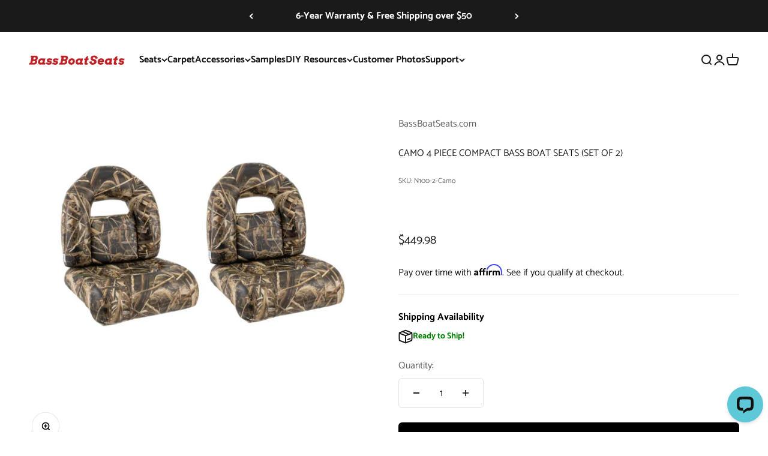

--- FILE ---
content_type: text/html; charset=utf-8
request_url: https://www.bassboatseats.com/products/camo-4-piece-compact-bass-boat-seats-set-of-2
body_size: 27407
content:
<!doctype html>

<html lang="en" dir="ltr">
  <head>
    <meta charset="utf-8">
    <meta name="viewport" content="width=device-width, initial-scale=1.0, height=device-height, minimum-scale=1.0, maximum-scale=1.0">
    <meta name="theme-color" content="#ffffff">

    <title>CAMO 4 PIECE COMPACT BASS BOAT SEATS (SET OF 2)</title><meta name="description" content="Camo 20&quot; W bass boat seats designed for boats with narrower seating platforms. Separate back and seat cushions allow for easily installation. Specially designed hinges come attached to the seat cushion and allow for quick install and access to under seat storage if necessary. To install the back rest simply remove the "><link rel="canonical" href="https://www.bassboatseats.com/products/camo-4-piece-compact-bass-boat-seats-set-of-2"><link rel="preconnect" href="https://cdn.shopify.com">
    <link rel="preconnect" href="https://fonts.shopifycdn.com" crossorigin>
    <link rel="dns-prefetch" href="https://productreviews.shopifycdn.com"><link rel="preload" href="//www.bassboatseats.com/cdn/fonts/catamaran/catamaran_n8.7ecddfb0aec4c66e3add433607a11386162e4f68.woff2" as="font" type="font/woff2" crossorigin><link rel="preload" href="//www.bassboatseats.com/cdn/fonts/catamaran/catamaran_n4.97787e924c88922c7d20919761339dda1e5276ad.woff2" as="font" type="font/woff2" crossorigin><meta property="og:type" content="product">
  <meta property="og:title" content="CAMO 4 PIECE COMPACT BASS BOAT SEATS (SET OF 2)">
  <meta property="product:price:amount" content="449.98">
  <meta property="product:price:currency" content="USD">
  <meta property="product:availability" content="in stock"><meta property="og:image" content="http://www.bassboatseats.com/cdn/shop/files/N100CAMO.jpg?v=1707330232&width=2048">
  <meta property="og:image:secure_url" content="https://www.bassboatseats.com/cdn/shop/files/N100CAMO.jpg?v=1707330232&width=2048">
  <meta property="og:image:width" content="960">
  <meta property="og:image:height" content="720"><meta property="og:description" content="Camo 20&quot; W bass boat seats designed for boats with narrower seating platforms. Separate back and seat cushions allow for easily installation. Specially designed hinges come attached to the seat cushion and allow for quick install and access to under seat storage if necessary. To install the back rest simply remove the "><meta property="og:url" content="https://www.bassboatseats.com/products/camo-4-piece-compact-bass-boat-seats-set-of-2">
<meta property="og:site_name" content="BassBoatSeats.com"><meta name="twitter:card" content="summary"><meta name="twitter:title" content="CAMO 4 PIECE COMPACT BASS BOAT SEATS (SET OF 2)">
  <meta name="twitter:description" content="Camo 20&quot; W bass boat seats designed for boats with narrower seating platforms. Separate back and seat cushions allow for easily installation. Specially designed hinges come attached to the seat cushion and allow for quick install and access to under seat storage if necessary. To install the back rest simply remove the center seat cushion (this is held in place with Velcro) attach the (4) included stainless steel screws to secure the back rest to the back wall of your seating platform. Seat Details Upgrade your bass boat seats with our compact bass boat bucket seats. Driver and passenger side 2-piece bucket seats. Featuring molded foam seat cushions that will not lose their comfort. Injection molded plastic seat frames that will never rot. 32oz marine grade seat vinyl treated to resist UV, mildew and mold. SunStop® Marine Thread so you never need to worry about"><meta name="twitter:image" content="https://www.bassboatseats.com/cdn/shop/files/N100CAMO.jpg?crop=center&height=1200&v=1707330232&width=1200">
  <meta name="twitter:image:alt" content=""><script type="application/ld+json">{"@context":"http:\/\/schema.org\/","@id":"\/products\/camo-4-piece-compact-bass-boat-seats-set-of-2#product","@type":"Product","brand":{"@type":"Brand","name":"BassBoatSeats.com"},"category":"","description":"Camo 20\" W bass boat seats designed for boats with narrower seating platforms.\nSeparate back and seat cushions allow for easily installation.\n\nSpecially designed hinges come attached to the seat cushion and allow for quick install and access to under seat storage if necessary.\nTo install the back rest simply remove the center seat cushion (this is held in place with Velcro) attach the (4) included stainless steel screws to secure the back rest to the back wall of your seating platform.\n\nSeat Details\nUpgrade your bass boat seats with our compact bass boat bucket seats.\n\nDriver and passenger side 2-piece bucket seats.\nFeaturing molded foam seat cushions that will not lose their comfort.\nInjection molded plastic seat frames that will never rot.\n32oz marine grade seat vinyl treated to resist UV, mildew and mold.\n\nSunStop® Marine Thread so you never need to worry about split seams.\n302 stainless steel fasteners and hardware will never rust.\nAll mounting hardware and hinges are included.\n\nProtect your investment with our DeckMate Seat Cleaner and Protectant \nSeat Dimensions\n","image":"https:\/\/www.bassboatseats.com\/cdn\/shop\/files\/N100CAMO.jpg?v=1707330232\u0026width=1920","name":"CAMO 4 PIECE COMPACT BASS BOAT SEATS (SET OF 2)","offers":{"@id":"\/products\/camo-4-piece-compact-bass-boat-seats-set-of-2?variant=43338462068924#offer","@type":"Offer","availability":"http:\/\/schema.org\/InStock","price":"449.98","priceCurrency":"USD","url":"https:\/\/www.bassboatseats.com\/products\/camo-4-piece-compact-bass-boat-seats-set-of-2?variant=43338462068924"},"sku":"N100-2-Camo","url":"https:\/\/www.bassboatseats.com\/products\/camo-4-piece-compact-bass-boat-seats-set-of-2"}</script><script type="application/ld+json">
  {
    "@context": "https://schema.org",
    "@type": "BreadcrumbList",
    "itemListElement": [{
        "@type": "ListItem",
        "position": 1,
        "name": "Home",
        "item": "https://www.bassboatseats.com"
      },{
            "@type": "ListItem",
            "position": 2,
            "name": "CAMO 4 PIECE COMPACT BASS BOAT SEATS (SET OF 2)",
            "item": "https://www.bassboatseats.com/products/camo-4-piece-compact-bass-boat-seats-set-of-2"
          }]
  }
</script><style>/* Typography (heading) */
  @font-face {
  font-family: Catamaran;
  font-weight: 800;
  font-style: normal;
  font-display: fallback;
  src: url("//www.bassboatseats.com/cdn/fonts/catamaran/catamaran_n8.7ecddfb0aec4c66e3add433607a11386162e4f68.woff2") format("woff2"),
       url("//www.bassboatseats.com/cdn/fonts/catamaran/catamaran_n8.24b9d36e4287fcd768cd48fbc14cbd1d33a4fcad.woff") format("woff");
}

/* Typography (body) */
  @font-face {
  font-family: Catamaran;
  font-weight: 400;
  font-style: normal;
  font-display: fallback;
  src: url("//www.bassboatseats.com/cdn/fonts/catamaran/catamaran_n4.97787e924c88922c7d20919761339dda1e5276ad.woff2") format("woff2"),
       url("//www.bassboatseats.com/cdn/fonts/catamaran/catamaran_n4.cfda140ba68e3253077b759e3de0d67c4d8b231e.woff") format("woff");
}

@font-face {
  font-family: Catamaran;
  font-weight: 700;
  font-style: normal;
  font-display: fallback;
  src: url("//www.bassboatseats.com/cdn/fonts/catamaran/catamaran_n7.c7720328a326501d0a4fcb3373c1ca68129c3c78.woff2") format("woff2"),
       url("//www.bassboatseats.com/cdn/fonts/catamaran/catamaran_n7.546366ab8abd7a13c41dd63a25b42966c7f197f4.woff") format("woff");
}

:root {
    /**
     * ---------------------------------------------------------------------
     * SPACING VARIABLES
     *
     * We are using a spacing inspired from frameworks like Tailwind CSS.
     * ---------------------------------------------------------------------
     */
    --spacing-0-5: 0.125rem; /* 2px */
    --spacing-1: 0.25rem; /* 4px */
    --spacing-1-5: 0.375rem; /* 6px */
    --spacing-2: 0.5rem; /* 8px */
    --spacing-2-5: 0.625rem; /* 10px */
    --spacing-3: 0.75rem; /* 12px */
    --spacing-3-5: 0.875rem; /* 14px */
    --spacing-4: 1rem; /* 16px */
    --spacing-4-5: 1.125rem; /* 18px */
    --spacing-5: 1.25rem; /* 20px */
    --spacing-5-5: 1.375rem; /* 22px */
    --spacing-6: 1.5rem; /* 24px */
    --spacing-6-5: 1.625rem; /* 26px */
    --spacing-7: 1.75rem; /* 28px */
    --spacing-7-5: 1.875rem; /* 30px */
    --spacing-8: 2rem; /* 32px */
    --spacing-8-5: 2.125rem; /* 34px */
    --spacing-9: 2.25rem; /* 36px */
    --spacing-9-5: 2.375rem; /* 38px */
    --spacing-10: 2.5rem; /* 40px */
    --spacing-11: 2.75rem; /* 44px */
    --spacing-12: 3rem; /* 48px */
    --spacing-14: 3.5rem; /* 56px */
    --spacing-16: 4rem; /* 64px */
    --spacing-18: 4.5rem; /* 72px */
    --spacing-20: 5rem; /* 80px */
    --spacing-24: 6rem; /* 96px */
    --spacing-28: 7rem; /* 112px */
    --spacing-32: 8rem; /* 128px */
    --spacing-36: 9rem; /* 144px */
    --spacing-40: 10rem; /* 160px */
    --spacing-44: 11rem; /* 176px */
    --spacing-48: 12rem; /* 192px */
    --spacing-52: 13rem; /* 208px */
    --spacing-56: 14rem; /* 224px */
    --spacing-60: 15rem; /* 240px */
    --spacing-64: 16rem; /* 256px */
    --spacing-72: 18rem; /* 288px */
    --spacing-80: 20rem; /* 320px */
    --spacing-96: 24rem; /* 384px */

    /* Container */
    --container-max-width: 1600px;
    --container-narrow-max-width: 1350px;
    --container-gutter: var(--spacing-5);
    --section-outer-spacing-block: var(--spacing-12);
    --section-inner-max-spacing-block: var(--spacing-10);
    --section-inner-spacing-inline: var(--container-gutter);
    --section-stack-spacing-block: var(--spacing-8);

    /* Grid gutter */
    --grid-gutter: var(--spacing-5);

    /* Product list settings */
    --product-list-row-gap: var(--spacing-8);
    --product-list-column-gap: var(--grid-gutter);

    /* Form settings */
    --input-gap: var(--spacing-2);
    --input-height: 2.625rem;
    --input-padding-inline: var(--spacing-4);

    /* Other sizes */
    --sticky-area-height: calc(var(--sticky-announcement-bar-enabled, 0) * var(--announcement-bar-height, 0px) + var(--sticky-header-enabled, 0) * var(--header-height, 0px));

    /* RTL support */
    --transform-logical-flip: 1;
    --transform-origin-start: left;
    --transform-origin-end: right;

    /**
     * ---------------------------------------------------------------------
     * TYPOGRAPHY
     * ---------------------------------------------------------------------
     */

    /* Font properties */
    --heading-font-family: Catamaran, sans-serif;
    --heading-font-weight: 800;
    --heading-font-style: normal;
    --heading-text-transform: normal;
    --heading-letter-spacing: -0.02em;
    --text-font-family: Catamaran, sans-serif;
    --text-font-weight: 400;
    --text-font-style: normal;
    --text-letter-spacing: 0.0em;

    /* Font sizes */
    --text-h0: 3rem;
    --text-h1: 2.5rem;
    --text-h2: 2rem;
    --text-h3: 1.5rem;
    --text-h4: 1.375rem;
    --text-h5: 1.125rem;
    --text-h6: 1rem;
    --text-xs: 0.6875rem;
    --text-sm: 0.75rem;
    --text-base: 0.875rem;
    --text-lg: 1.125rem;

    /**
     * ---------------------------------------------------------------------
     * COLORS
     * ---------------------------------------------------------------------
     */

    /* Color settings */--accent: 26 26 26;
    --text-primary: 26 26 26;
    --background-primary: 255 255 255;
    --dialog-background: 255 255 255;
    --border-color: var(--text-color, var(--text-primary)) / 0.12;

    /* Button colors */
    --button-background-primary: 26 26 26;
    --button-text-primary: 255 255 255;
    --button-background-secondary: 202 202 202;
    --button-text-secondary: 26 26 26;

    /* Status colors */
    --success-background: 224 244 232;
    --success-text: 0 163 65;
    --warning-background: 255 246 233;
    --warning-text: 255 183 74;
    --error-background: 254 231 231;
    --error-text: 248 58 58;

    /* Product colors */
    --on-sale-text: 248 58 58;
    --on-sale-badge-background: 248 58 58;
    --on-sale-badge-text: 255 255 255;
    --sold-out-badge-background: 0 0 0;
    --sold-out-badge-text: 255 255 255;
    --primary-badge-background: 128 60 238;
    --primary-badge-text: 255 255 255;
    --star-color: 255 183 74;
    --product-card-background: 255 255 255;
    --product-card-text: 26 26 26;

    /* Header colors */
    --header-background: 255 255 255;
    --header-text: 26 26 26;

    /* Footer colors */
    --footer-background: 0 0 0;
    --footer-text: 255 255 255;

    /* Rounded variables (used for border radius) */
    --rounded-xs: 0.25rem;
    --rounded-sm: 0.1875rem;
    --rounded: 0.375rem;
    --rounded-lg: 0.75rem;
    --rounded-full: 9999px;

    --rounded-button: 0.375rem;
    --rounded-input: 0.375rem;

    /* Box shadow */
    --shadow-sm: 0 2px 8px rgb(var(--text-primary) / 0.0);
    --shadow: 0 5px 15px rgb(var(--text-primary) / 0.0);
    --shadow-md: 0 5px 30px rgb(var(--text-primary) / 0.0);
    --shadow-block: 0px 18px 50px rgb(var(--text-primary) / 0.0);

    /**
     * ---------------------------------------------------------------------
     * OTHER
     * ---------------------------------------------------------------------
     */

    --stagger-products-reveal-opacity: 0;
    --cursor-close-svg-url: url(//www.bassboatseats.com/cdn/shop/t/29/assets/cursor-close.svg?v=147174565022153725511745858353);
    --cursor-zoom-in-svg-url: url(//www.bassboatseats.com/cdn/shop/t/29/assets/cursor-zoom-in.svg?v=154953035094101115921745858353);
    --cursor-zoom-out-svg-url: url(//www.bassboatseats.com/cdn/shop/t/29/assets/cursor-zoom-out.svg?v=16155520337305705181745858353);
    --checkmark-svg-url: url(//www.bassboatseats.com/cdn/shop/t/29/assets/checkmark.svg?v=77552481021870063511745858353);
  }

  [dir="rtl"]:root {
    /* RTL support */
    --transform-logical-flip: -1;
    --transform-origin-start: right;
    --transform-origin-end: left;
  }

  @media screen and (min-width: 700px) {
    :root {
      /* Typography (font size) */
      --text-h0: 4rem;
      --text-h1: 3rem;
      --text-h2: 2.5rem;
      --text-h3: 2rem;
      --text-h4: 1.625rem;
      --text-h5: 1.25rem;
      --text-h6: 1.125rem;

      --text-xs: 0.75rem;
      --text-sm: 0.875rem;
      --text-base: 1.0rem;
      --text-lg: 1.25rem;

      /* Spacing */
      --container-gutter: 2rem;
      --section-outer-spacing-block: var(--spacing-16);
      --section-inner-max-spacing-block: var(--spacing-12);
      --section-inner-spacing-inline: var(--spacing-12);
      --section-stack-spacing-block: var(--spacing-12);

      /* Grid gutter */
      --grid-gutter: var(--spacing-6);

      /* Product list settings */
      --product-list-row-gap: var(--spacing-12);

      /* Form settings */
      --input-gap: 1rem;
      --input-height: 3.125rem;
      --input-padding-inline: var(--spacing-5);
    }
  }

  @media screen and (min-width: 1000px) {
    :root {
      /* Spacing settings */
      --container-gutter: var(--spacing-12);
      --section-outer-spacing-block: var(--spacing-18);
      --section-inner-max-spacing-block: var(--spacing-16);
      --section-inner-spacing-inline: var(--spacing-16);
      --section-stack-spacing-block: var(--spacing-12);
    }
  }

  @media screen and (min-width: 1150px) {
    :root {
      /* Spacing settings */
      --container-gutter: var(--spacing-12);
      --section-outer-spacing-block: var(--spacing-20);
      --section-inner-max-spacing-block: var(--spacing-16);
      --section-inner-spacing-inline: var(--spacing-16);
      --section-stack-spacing-block: var(--spacing-12);
    }
  }

  @media screen and (min-width: 1400px) {
    :root {
      /* Typography (font size) */
      --text-h0: 5rem;
      --text-h1: 3.75rem;
      --text-h2: 3rem;
      --text-h3: 2.25rem;
      --text-h4: 2rem;
      --text-h5: 1.5rem;
      --text-h6: 1.25rem;

      --section-outer-spacing-block: var(--spacing-24);
      --section-inner-max-spacing-block: var(--spacing-18);
      --section-inner-spacing-inline: var(--spacing-18);
    }
  }

  @media screen and (min-width: 1600px) {
    :root {
      --section-outer-spacing-block: var(--spacing-24);
      --section-inner-max-spacing-block: var(--spacing-20);
      --section-inner-spacing-inline: var(--spacing-20);
    }
  }

  /**
   * ---------------------------------------------------------------------
   * LIQUID DEPENDANT CSS
   *
   * Our main CSS is Liquid free, but some very specific features depend on
   * theme settings, so we have them here
   * ---------------------------------------------------------------------
   */@media screen and (pointer: fine) {
        /* The !important are for the Shopify Payment button to ensure we override the default from Shopify styles */
        .button:not([disabled]):not(.button--outline):hover, .btn:not([disabled]):hover, .shopify-payment-button__button--unbranded:not([disabled]):hover {
          background-color: transparent !important;
          color: rgb(var(--button-outline-color) / var(--button-background-opacity, 1)) !important;
          box-shadow: inset 0 0 0 2px currentColor !important;
        }

        .button--outline:not([disabled]):hover {
          background: rgb(var(--button-background));
          color: rgb(var(--button-text-color));
          box-shadow: inset 0 0 0 2px rgb(var(--button-background));
        }
      }</style><script>
  // This allows to expose several variables to the global scope, to be used in scripts
  window.themeVariables = {
    settings: {
      showPageTransition: null,
      staggerProductsApparition: true,
      reduceDrawerAnimation: false,
      reduceMenuAnimation: false,
      headingApparition: "split_fade",
      pageType: "product",
      moneyFormat: "${{amount}}",
      moneyWithCurrencyFormat: "${{amount}} USD",
      currencyCodeEnabled: false,
      cartType: "popover",
      showDiscount: true,
      discountMode: "saving",
      pageBackground: "#ffffff",
      textColor: "#1a1a1a"
    },

    strings: {
      accessibilityClose: "Close",
      accessibilityNext: "Next",
      accessibilityPrevious: "Previous",
      closeGallery: "Close gallery",
      zoomGallery: "Zoom",
      errorGallery: "Image cannot be loaded",
      searchNoResults: "No results could be found.",
      addOrderNote: "Add order note",
      editOrderNote: "Edit order note",
      shippingEstimatorNoResults: "Sorry, we do not ship to your address.",
      shippingEstimatorOneResult: "There is one shipping rate for your address:",
      shippingEstimatorMultipleResults: "There are several shipping rates for your address:",
      shippingEstimatorError: "One or more error occurred while retrieving shipping rates:"
    },

    breakpoints: {
      'sm': 'screen and (min-width: 700px)',
      'md': 'screen and (min-width: 1000px)',
      'lg': 'screen and (min-width: 1150px)',
      'xl': 'screen and (min-width: 1400px)',

      'sm-max': 'screen and (max-width: 699px)',
      'md-max': 'screen and (max-width: 999px)',
      'lg-max': 'screen and (max-width: 1149px)',
      'xl-max': 'screen and (max-width: 1399px)'
    }
  };

  // For detecting native share
  document.documentElement.classList.add(`native-share--${navigator.share ? 'enabled' : 'disabled'}`);// We save the product ID in local storage to be eventually used for recently viewed section
    try {
      const recentlyViewedProducts = new Set(JSON.parse(localStorage.getItem('theme:recently-viewed-products') || '[]'));

      recentlyViewedProducts.delete(8203737039036); // Delete first to re-move the product
      recentlyViewedProducts.add(8203737039036);

      localStorage.setItem('theme:recently-viewed-products', JSON.stringify(Array.from(recentlyViewedProducts.values()).reverse()));
    } catch (e) {
      // Safari in private mode does not allow setting item, we silently fail
    }</script><script type="importmap">{
        "imports": {
          "vendor": "//www.bassboatseats.com/cdn/shop/t/29/assets/vendor.min.js?v=166563502121812900551745858339",
          "theme": "//www.bassboatseats.com/cdn/shop/t/29/assets/theme.js?v=13159901232634706651745858339",
          "photoswipe": "//www.bassboatseats.com/cdn/shop/t/29/assets/photoswipe.min.js?v=13374349288281597431745858339"
        }
      }
    </script>

    <script type="module" src="//www.bassboatseats.com/cdn/shop/t/29/assets/vendor.min.js?v=166563502121812900551745858339"></script>
    <script type="module" src="//www.bassboatseats.com/cdn/shop/t/29/assets/theme.js?v=13159901232634706651745858339"></script>

    <script>window.performance && window.performance.mark && window.performance.mark('shopify.content_for_header.start');</script><meta name="google-site-verification" content="6L8LDu3_bpLCe-3asDwQjBjMlawA8PN206kcBrJ-728">
<meta id="shopify-digital-wallet" name="shopify-digital-wallet" content="/2701595/digital_wallets/dialog">
<meta name="shopify-checkout-api-token" content="efa9ca662324b5c285386274212a85b6">
<meta id="in-context-paypal-metadata" data-shop-id="2701595" data-venmo-supported="true" data-environment="production" data-locale="en_US" data-paypal-v4="true" data-currency="USD">
<link rel="alternate" type="application/json+oembed" href="https://www.bassboatseats.com/products/camo-4-piece-compact-bass-boat-seats-set-of-2.oembed">
<script async="async" src="/checkouts/internal/preloads.js?locale=en-US"></script>
<link rel="preconnect" href="https://shop.app" crossorigin="anonymous">
<script async="async" src="https://shop.app/checkouts/internal/preloads.js?locale=en-US&shop_id=2701595" crossorigin="anonymous"></script>
<script id="apple-pay-shop-capabilities" type="application/json">{"shopId":2701595,"countryCode":"US","currencyCode":"USD","merchantCapabilities":["supports3DS"],"merchantId":"gid:\/\/shopify\/Shop\/2701595","merchantName":"BassBoatSeats.com","requiredBillingContactFields":["postalAddress","email"],"requiredShippingContactFields":["postalAddress","email"],"shippingType":"shipping","supportedNetworks":["visa","masterCard","amex","discover","elo","jcb"],"total":{"type":"pending","label":"BassBoatSeats.com","amount":"1.00"},"shopifyPaymentsEnabled":true,"supportsSubscriptions":true}</script>
<script id="shopify-features" type="application/json">{"accessToken":"efa9ca662324b5c285386274212a85b6","betas":["rich-media-storefront-analytics"],"domain":"www.bassboatseats.com","predictiveSearch":true,"shopId":2701595,"locale":"en"}</script>
<script>var Shopify = Shopify || {};
Shopify.shop = "bassboatseats.myshopify.com";
Shopify.locale = "en";
Shopify.currency = {"active":"USD","rate":"1.0"};
Shopify.country = "US";
Shopify.theme = {"name":"June 30 Launch","id":176618996084,"schema_name":"Impact","schema_version":"6.7.1","theme_store_id":1190,"role":"main"};
Shopify.theme.handle = "null";
Shopify.theme.style = {"id":null,"handle":null};
Shopify.cdnHost = "www.bassboatseats.com/cdn";
Shopify.routes = Shopify.routes || {};
Shopify.routes.root = "/";</script>
<script type="module">!function(o){(o.Shopify=o.Shopify||{}).modules=!0}(window);</script>
<script>!function(o){function n(){var o=[];function n(){o.push(Array.prototype.slice.apply(arguments))}return n.q=o,n}var t=o.Shopify=o.Shopify||{};t.loadFeatures=n(),t.autoloadFeatures=n()}(window);</script>
<script>
  window.ShopifyPay = window.ShopifyPay || {};
  window.ShopifyPay.apiHost = "shop.app\/pay";
  window.ShopifyPay.redirectState = "pending";
</script>
<script id="shop-js-analytics" type="application/json">{"pageType":"product"}</script>
<script defer="defer" async type="module" src="//www.bassboatseats.com/cdn/shopifycloud/shop-js/modules/v2/client.init-shop-cart-sync_BApSsMSl.en.esm.js"></script>
<script defer="defer" async type="module" src="//www.bassboatseats.com/cdn/shopifycloud/shop-js/modules/v2/chunk.common_CBoos6YZ.esm.js"></script>
<script type="module">
  await import("//www.bassboatseats.com/cdn/shopifycloud/shop-js/modules/v2/client.init-shop-cart-sync_BApSsMSl.en.esm.js");
await import("//www.bassboatseats.com/cdn/shopifycloud/shop-js/modules/v2/chunk.common_CBoos6YZ.esm.js");

  window.Shopify.SignInWithShop?.initShopCartSync?.({"fedCMEnabled":true,"windoidEnabled":true});

</script>
<script>
  window.Shopify = window.Shopify || {};
  if (!window.Shopify.featureAssets) window.Shopify.featureAssets = {};
  window.Shopify.featureAssets['shop-js'] = {"shop-cart-sync":["modules/v2/client.shop-cart-sync_DJczDl9f.en.esm.js","modules/v2/chunk.common_CBoos6YZ.esm.js"],"init-fed-cm":["modules/v2/client.init-fed-cm_BzwGC0Wi.en.esm.js","modules/v2/chunk.common_CBoos6YZ.esm.js"],"init-windoid":["modules/v2/client.init-windoid_BS26ThXS.en.esm.js","modules/v2/chunk.common_CBoos6YZ.esm.js"],"init-shop-email-lookup-coordinator":["modules/v2/client.init-shop-email-lookup-coordinator_DFwWcvrS.en.esm.js","modules/v2/chunk.common_CBoos6YZ.esm.js"],"shop-cash-offers":["modules/v2/client.shop-cash-offers_DthCPNIO.en.esm.js","modules/v2/chunk.common_CBoos6YZ.esm.js","modules/v2/chunk.modal_Bu1hFZFC.esm.js"],"shop-button":["modules/v2/client.shop-button_D_JX508o.en.esm.js","modules/v2/chunk.common_CBoos6YZ.esm.js"],"shop-toast-manager":["modules/v2/client.shop-toast-manager_tEhgP2F9.en.esm.js","modules/v2/chunk.common_CBoos6YZ.esm.js"],"avatar":["modules/v2/client.avatar_BTnouDA3.en.esm.js"],"pay-button":["modules/v2/client.pay-button_BuNmcIr_.en.esm.js","modules/v2/chunk.common_CBoos6YZ.esm.js"],"init-shop-cart-sync":["modules/v2/client.init-shop-cart-sync_BApSsMSl.en.esm.js","modules/v2/chunk.common_CBoos6YZ.esm.js"],"shop-login-button":["modules/v2/client.shop-login-button_DwLgFT0K.en.esm.js","modules/v2/chunk.common_CBoos6YZ.esm.js","modules/v2/chunk.modal_Bu1hFZFC.esm.js"],"init-customer-accounts-sign-up":["modules/v2/client.init-customer-accounts-sign-up_TlVCiykN.en.esm.js","modules/v2/client.shop-login-button_DwLgFT0K.en.esm.js","modules/v2/chunk.common_CBoos6YZ.esm.js","modules/v2/chunk.modal_Bu1hFZFC.esm.js"],"init-shop-for-new-customer-accounts":["modules/v2/client.init-shop-for-new-customer-accounts_DrjXSI53.en.esm.js","modules/v2/client.shop-login-button_DwLgFT0K.en.esm.js","modules/v2/chunk.common_CBoos6YZ.esm.js","modules/v2/chunk.modal_Bu1hFZFC.esm.js"],"init-customer-accounts":["modules/v2/client.init-customer-accounts_C0Oh2ljF.en.esm.js","modules/v2/client.shop-login-button_DwLgFT0K.en.esm.js","modules/v2/chunk.common_CBoos6YZ.esm.js","modules/v2/chunk.modal_Bu1hFZFC.esm.js"],"shop-follow-button":["modules/v2/client.shop-follow-button_C5D3XtBb.en.esm.js","modules/v2/chunk.common_CBoos6YZ.esm.js","modules/v2/chunk.modal_Bu1hFZFC.esm.js"],"checkout-modal":["modules/v2/client.checkout-modal_8TC_1FUY.en.esm.js","modules/v2/chunk.common_CBoos6YZ.esm.js","modules/v2/chunk.modal_Bu1hFZFC.esm.js"],"lead-capture":["modules/v2/client.lead-capture_D-pmUjp9.en.esm.js","modules/v2/chunk.common_CBoos6YZ.esm.js","modules/v2/chunk.modal_Bu1hFZFC.esm.js"],"shop-login":["modules/v2/client.shop-login_BmtnoEUo.en.esm.js","modules/v2/chunk.common_CBoos6YZ.esm.js","modules/v2/chunk.modal_Bu1hFZFC.esm.js"],"payment-terms":["modules/v2/client.payment-terms_BHOWV7U_.en.esm.js","modules/v2/chunk.common_CBoos6YZ.esm.js","modules/v2/chunk.modal_Bu1hFZFC.esm.js"]};
</script>
<script>(function() {
  var isLoaded = false;
  function asyncLoad() {
    if (isLoaded) return;
    isLoaded = true;
    var urls = ["https:\/\/shopifyorderlimits.s3.amazonaws.com\/limits\/bassboatseats.myshopify.com?v=35hf15\u0026r=20180504164244\u0026shop=bassboatseats.myshopify.com","https:\/\/favorites-wishlist-cdn.shopstorm.com\/assets\/wishl-3d458c5d75440b09470bef2859ae23ae9732527ce0cc4742986a0332faecee6d.js?shop=bassboatseats.myshopify.com","https:\/\/cdn.verifypass.com\/seller\/launcher.js?shop=bassboatseats.myshopify.com","https:\/\/d10lpsik1i8c69.cloudfront.net\/w.js?shop=bassboatseats.myshopify.com","https:\/\/statics2.kudobuzz.com\/widgets\/widgetloader.js?uid=1093057441b01c5eefa9e0a9b98c5ba14cb9aa87819c310ee27015927de65ca2ee950faea76ed2ee078190279356605352\u0026shop=bassboatseats.myshopify.com","https:\/\/cdn.hextom.com\/js\/eventpromotionbar.js?shop=bassboatseats.myshopify.com","https:\/\/omnisnippet1.com\/platforms\/shopify.js?source=scriptTag\u0026v=2025-05-15T12\u0026shop=bassboatseats.myshopify.com","https:\/\/cdn.roseperl.com\/storelocator-prod\/stockist-form\/bassboatseats-1750220317.js?shop=bassboatseats.myshopify.com","https:\/\/cdn.shopify.com\/s\/files\/1\/0270\/1595\/t\/26\/assets\/affirmShopify.js?v=1751244153\u0026shop=bassboatseats.myshopify.com","https:\/\/giftbox.ds-cdn.com\/static\/main.js?shop=bassboatseats.myshopify.com","https:\/\/cdn.roseperl.com\/storelocator-prod\/setting\/bassboatseats-1751301245.js?shop=bassboatseats.myshopify.com","https:\/\/cdn.roseperl.com\/storelocator-prod\/wtb\/bassboatseats-1751301246.js?shop=bassboatseats.myshopify.com","https:\/\/cdn.roseperl.com\/storelocator-prod\/assets\/js\/afthpage.js?shop=bassboatseats.myshopify.com"];
    for (var i = 0; i < urls.length; i++) {
      var s = document.createElement('script');
      s.type = 'text/javascript';
      s.async = true;
      s.src = urls[i];
      var x = document.getElementsByTagName('script')[0];
      x.parentNode.insertBefore(s, x);
    }
  };
  if(window.attachEvent) {
    window.attachEvent('onload', asyncLoad);
  } else {
    window.addEventListener('load', asyncLoad, false);
  }
})();</script>
<script id="__st">var __st={"a":2701595,"offset":-18000,"reqid":"a763300e-7ce8-44c6-bb68-05ecf9ba4d00-1768921439","pageurl":"www.bassboatseats.com\/products\/camo-4-piece-compact-bass-boat-seats-set-of-2?pr_prod_strat=e5_desc\u0026pr_rec_id=22c12d528\u0026pr_rec_pid=8203737039036\u0026pr_ref_pid=7847104905\u0026pr_seq=uniform","u":"d3c2293323be","p":"product","rtyp":"product","rid":8203737039036};</script>
<script>window.ShopifyPaypalV4VisibilityTracking = true;</script>
<script id="form-persister">!function(){'use strict';const t='contact',e='new_comment',n=[[t,t],['blogs',e],['comments',e],[t,'customer']],o='password',r='form_key',c=['recaptcha-v3-token','g-recaptcha-response','h-captcha-response',o],s=()=>{try{return window.sessionStorage}catch{return}},i='__shopify_v',u=t=>t.elements[r],a=function(){const t=[...n].map((([t,e])=>`form[action*='/${t}']:not([data-nocaptcha='true']) input[name='form_type'][value='${e}']`)).join(',');var e;return e=t,()=>e?[...document.querySelectorAll(e)].map((t=>t.form)):[]}();function m(t){const e=u(t);a().includes(t)&&(!e||!e.value)&&function(t){try{if(!s())return;!function(t){const e=s();if(!e)return;const n=u(t);if(!n)return;const o=n.value;o&&e.removeItem(o)}(t);const e=Array.from(Array(32),(()=>Math.random().toString(36)[2])).join('');!function(t,e){u(t)||t.append(Object.assign(document.createElement('input'),{type:'hidden',name:r})),t.elements[r].value=e}(t,e),function(t,e){const n=s();if(!n)return;const r=[...t.querySelectorAll(`input[type='${o}']`)].map((({name:t})=>t)),u=[...c,...r],a={};for(const[o,c]of new FormData(t).entries())u.includes(o)||(a[o]=c);n.setItem(e,JSON.stringify({[i]:1,action:t.action,data:a}))}(t,e)}catch(e){console.error('failed to persist form',e)}}(t)}const f=t=>{if('true'===t.dataset.persistBound)return;const e=function(t,e){const n=function(t){return'function'==typeof t.submit?t.submit:HTMLFormElement.prototype.submit}(t).bind(t);return function(){let t;return()=>{t||(t=!0,(()=>{try{e(),n()}catch(t){(t=>{console.error('form submit failed',t)})(t)}})(),setTimeout((()=>t=!1),250))}}()}(t,(()=>{m(t)}));!function(t,e){if('function'==typeof t.submit&&'function'==typeof e)try{t.submit=e}catch{}}(t,e),t.addEventListener('submit',(t=>{t.preventDefault(),e()})),t.dataset.persistBound='true'};!function(){function t(t){const e=(t=>{const e=t.target;return e instanceof HTMLFormElement?e:e&&e.form})(t);e&&m(e)}document.addEventListener('submit',t),document.addEventListener('DOMContentLoaded',(()=>{const e=a();for(const t of e)f(t);var n;n=document.body,new window.MutationObserver((t=>{for(const e of t)if('childList'===e.type&&e.addedNodes.length)for(const t of e.addedNodes)1===t.nodeType&&'FORM'===t.tagName&&a().includes(t)&&f(t)})).observe(n,{childList:!0,subtree:!0,attributes:!1}),document.removeEventListener('submit',t)}))}()}();</script>
<script integrity="sha256-4kQ18oKyAcykRKYeNunJcIwy7WH5gtpwJnB7kiuLZ1E=" data-source-attribution="shopify.loadfeatures" defer="defer" src="//www.bassboatseats.com/cdn/shopifycloud/storefront/assets/storefront/load_feature-a0a9edcb.js" crossorigin="anonymous"></script>
<script crossorigin="anonymous" defer="defer" src="//www.bassboatseats.com/cdn/shopifycloud/storefront/assets/shopify_pay/storefront-65b4c6d7.js?v=20250812"></script>
<script data-source-attribution="shopify.dynamic_checkout.dynamic.init">var Shopify=Shopify||{};Shopify.PaymentButton=Shopify.PaymentButton||{isStorefrontPortableWallets:!0,init:function(){window.Shopify.PaymentButton.init=function(){};var t=document.createElement("script");t.src="https://www.bassboatseats.com/cdn/shopifycloud/portable-wallets/latest/portable-wallets.en.js",t.type="module",document.head.appendChild(t)}};
</script>
<script data-source-attribution="shopify.dynamic_checkout.buyer_consent">
  function portableWalletsHideBuyerConsent(e){var t=document.getElementById("shopify-buyer-consent"),n=document.getElementById("shopify-subscription-policy-button");t&&n&&(t.classList.add("hidden"),t.setAttribute("aria-hidden","true"),n.removeEventListener("click",e))}function portableWalletsShowBuyerConsent(e){var t=document.getElementById("shopify-buyer-consent"),n=document.getElementById("shopify-subscription-policy-button");t&&n&&(t.classList.remove("hidden"),t.removeAttribute("aria-hidden"),n.addEventListener("click",e))}window.Shopify?.PaymentButton&&(window.Shopify.PaymentButton.hideBuyerConsent=portableWalletsHideBuyerConsent,window.Shopify.PaymentButton.showBuyerConsent=portableWalletsShowBuyerConsent);
</script>
<script data-source-attribution="shopify.dynamic_checkout.cart.bootstrap">document.addEventListener("DOMContentLoaded",(function(){function t(){return document.querySelector("shopify-accelerated-checkout-cart, shopify-accelerated-checkout")}if(t())Shopify.PaymentButton.init();else{new MutationObserver((function(e,n){t()&&(Shopify.PaymentButton.init(),n.disconnect())})).observe(document.body,{childList:!0,subtree:!0})}}));
</script>
<link id="shopify-accelerated-checkout-styles" rel="stylesheet" media="screen" href="https://www.bassboatseats.com/cdn/shopifycloud/portable-wallets/latest/accelerated-checkout-backwards-compat.css" crossorigin="anonymous">
<style id="shopify-accelerated-checkout-cart">
        #shopify-buyer-consent {
  margin-top: 1em;
  display: inline-block;
  width: 100%;
}

#shopify-buyer-consent.hidden {
  display: none;
}

#shopify-subscription-policy-button {
  background: none;
  border: none;
  padding: 0;
  text-decoration: underline;
  font-size: inherit;
  cursor: pointer;
}

#shopify-subscription-policy-button::before {
  box-shadow: none;
}

      </style>

<script>window.performance && window.performance.mark && window.performance.mark('shopify.content_for_header.end');</script>
<link href="//www.bassboatseats.com/cdn/shop/t/29/assets/theme.css?v=18654040077085089121745858339" rel="stylesheet" type="text/css" media="all" /><!-- BEGIN app block: shopify://apps/kudobuzz-reviews/blocks/scripts/f56a1240-13ad-4309-8167-3248665cd1f3 -->

<script
src="https://statics2.kudobuzz.com/widgets/widgetloader.js?aid=5fc436411db5d89fec001939&apiKey=5d9e1af23214844d9822e352" type="text/javascript" async="async">
</script>

<script data-kb-reviews-type="kudobuzz-site-reviews" type="application/json">
{"data":[{"id":"60292876ed6b8a3ddb0b6026","business_id":"5fc436411db5d89fec001939","external_unique_id":[],"archived_product_ids":[],"external_order_id":"6011e575b03b67466fae27c1","is_business":true,"state":{"updated_at":"2021-02-14T13:41:10.822Z","type":"published"},"platform":"kudobuzz","source":"apm","title":"Carpet glue","message":"Awesome fast service. Easy to navigate website!","rating":5,"vote":{},"reviewer":{"id":"60292876ed6b8a34320b6025","external_reviewer_id":"4607793987772","channel":"email","display_name":"June Smith","email":"jerseyoh@hotmail.com","verified":true,"created_at":"2021-02-14T13:41:10.524Z","updated_at":"2021-02-14T13:41:10.524Z"},"images":[],"criteria":[],"comments":[],"created_at":"2021-02-14T13:41:10.823Z","updated_at":"2021-02-14T13:41:10.823Z","created_at_platform":"2021-02-14T13:41:09.622Z","external_review_id":{},"media":[],"is_featured":false},{"id":"602819b6945b9eacb20615e9","business_id":"5fc436411db5d89fec001939","external_unique_id":[],"archived_product_ids":[],"external_order_id":"6014a84d8230b4726fb1ceb1","is_business":true,"state":{"updated_at":"2021-02-13T18:25:58.302Z","type":"published"},"platform":"kudobuzz","source":"apm","title":"Carpet for 2021 Tracker Classic XL","message":"Midnight Star Grey matched perfect.  Arrived quickly. Very happy with product ","rating":5,"vote":{},"reviewer":{"id":"60140531d2f7e05cf467e313","external_reviewer_id":"4590897922236","channel":"email","display_name":"Troy Hildebrandt","email":"maximusfmf@yahoo.com","verified":true,"created_at":"2021-01-29T12:53:05.290Z","updated_at":"2021-01-29T12:53:05.290Z"},"images":[],"criteria":[],"comments":[],"created_at":"2021-02-13T18:25:58.302Z","updated_at":"2021-02-13T18:25:58.302Z","created_at_platform":"2021-02-13T18:25:33.206Z","external_review_id":{},"media":[],"is_featured":false},{"id":"600ebae4ec0a3e8098ba4291","business_id":"5fc436411db5d89fec001939","external_unique_id":[],"archived_product_ids":[],"is_business":true,"state":{"updated_at":"2021-01-25T12:34:44.130Z","type":"published"},"platform":"kudobuzz","source":"widget","title":"New seats","message":"I ordered new seats got them in found out I ordered the wrong ones so I called and great customer service sent the wrong ones back and got the right ones in and installed them didn’t take long at all super easy and love them ","rating":5,"vote":{},"reviewer":{"id":"600ebae3ec0a3eb6d9ba4290","channel":"email","display_name":"Clyde H","email":"clydeholloway16@gmail.com","verified":false,"created_at":"2021-01-25T12:34:43.906Z","updated_at":"2021-01-25T12:34:43.906Z"},"images":[],"criteria":[],"comments":[],"created_at":"2021-01-25T12:34:44.130Z","updated_at":"2021-01-25T12:34:44.130Z","created_at_platform":"2021-01-25T12:34:43.329Z","external_review_id":{},"media":[],"is_featured":false},{"id":"600d6ad8feb3c864595e966a","business_id":"5fc436411db5d89fec001939","external_unique_id":[],"archived_product_ids":[],"is_business":true,"state":{"updated_at":"2021-01-24T12:40:56.331Z","type":"published"},"platform":"kudobuzz","source":"widget","title":"Needed new seats.","message":"After looking around i bought all new seats for my 2000 Javelin the install was flawless and easy to do Quality craftsman i will enjoy these seats for a long time.","rating":5,"vote":{},"reviewer":{"id":"600d6ad8feb3c8b90a5e9669","channel":"email","display_name":"Daniel H","email":"nahunter09@gmail.com","verified":false,"created_at":"2021-01-24T12:40:56.035Z","updated_at":"2021-01-24T12:40:56.035Z"},"images":[],"criteria":[],"comments":[],"created_at":"2021-01-24T12:40:56.331Z","updated_at":"2021-01-24T12:40:56.331Z","created_at_platform":"2021-01-24T12:40:55.624Z","external_review_id":{},"media":[],"is_featured":false},{"id":"5fea24ecb3ab420cefbcc5d5","business_id":"5fc436411db5d89fec001939","external_unique_id":[],"archived_product_ids":[],"is_business":true,"state":{"updated_at":"2020-12-28T18:33:16.260Z","type":"published"},"platform":"kudobuzz","source":"widget","title":"Carpet ","message":"Carpet is great! And customer service was spot on with a issue I created myself! They will have my business on new seats soon also! Great company to deal with ","rating":5,"vote":{},"reviewer":{"id":"5fea24ecb3ab42649ebcc5d4","external_reviewer_id":"1015581835336","channel":"email","display_name":"Steve Turney","email":"steven.turney23@gmail.com","verified":true,"created_at":"2020-12-28T18:33:16.062Z","updated_at":"2020-12-28T18:33:16.062Z"},"images":[],"criteria":[],"comments":[],"created_at":"2020-12-28T18:33:16.260Z","updated_at":"2020-12-28T18:33:16.260Z","created_at_platform":"2020-12-28T18:33:15.803Z","external_review_id":{},"media":[],"is_featured":false}],"metadata":{"count":5,"average":"5.0","rating":{"5":5}}}
</script>
<script data-kb-reviews-type="kudobuzz-products-reviews" type="application/json">
{"data":[{"id":"6036f53bc5fa026d9a152636","business_id":"5fc436411db5d89fec001939","external_unique_id":["9138585298"],"archived_product_ids":[],"external_order_id":"602307f31583d0a78ba66c43","is_business":false,"state":{"updated_at":"2021-02-25T00:54:19.925Z","type":"published"},"platform":"kudobuzz","source":"apm","message":"Love them! they fit great on my 2014 175 bass tracker.","rating":5,"vote":{},"reviewer":{"id":"6036f53bc5fa02f0e3152635","external_reviewer_id":"4641297727676","channel":"email","display_name":"Brian Reed","email":"sharon.reed94@yahoo.com","verified":true,"created_at":"2021-02-25T00:54:19.327Z","updated_at":"2021-02-25T00:54:19.327Z"},"images":[],"criteria":[],"comments":[],"created_at":"2021-02-25T00:54:19.927Z","updated_at":"2021-02-25T00:54:19.927Z","created_at_platform":"2021-02-25T00:54:18.825Z","external_review_id":{},"media":[],"is_featured":false},{"id":"6036bf8b7821d13fd209ffaf","business_id":"5fc436411db5d89fec001939","external_unique_id":["223861969"],"archived_product_ids":[],"external_order_id":"601ddb9a7dbeaffa3186b2d9","is_business":false,"state":{"updated_at":"2021-02-24T21:05:15.704Z","type":"published"},"platform":"kudobuzz","source":"apm","title":"How to Install","message":"How, do I attach these seats to the floor in my Bass Tracker ?? Is a mystery to me !!  Help !!!   Dewey J. Smith","rating":5,"vote":{},"reviewer":{"id":"6036bf8b7821d18c8909ffae","external_reviewer_id":"4633496191164","channel":"email","display_name":"Dewey Smith","email":"deweyjames@msn.com","verified":true,"created_at":"2021-02-24T21:05:15.342Z","updated_at":"2021-02-24T21:05:15.342Z"},"images":[],"criteria":[],"comments":[],"created_at":"2021-02-24T21:05:15.705Z","updated_at":"2021-02-24T21:05:15.705Z","created_at_platform":"2021-02-24T21:05:15.010Z","external_review_id":{},"media":[],"is_featured":false},{"id":"60366e795072508e31defbc1","business_id":"5fc436411db5d89fec001939","external_unique_id":["185986445"],"archived_product_ids":[],"external_order_id":"6022063a9ef3ebb8213f2e8a","is_business":false,"state":{"updated_at":"2021-02-24T15:19:21.930Z","type":"published"},"platform":"kudobuzz","source":"apm","message":"I am impressed with the looks and hope that hold up. I will be ordering a couple more. ","rating":5,"vote":{},"reviewer":{"id":"60366e795072502818defbc0","external_reviewer_id":"4639207817404","channel":"email","display_name":"Larry Taylor","email":"taylorld3@gmail.com","verified":true,"created_at":"2021-02-24T15:19:21.522Z","updated_at":"2021-02-24T15:19:21.522Z"},"images":[],"criteria":[],"comments":[],"created_at":"2021-02-24T15:19:21.930Z","updated_at":"2021-02-24T15:19:21.930Z","created_at_platform":"2021-02-24T15:19:20.226Z","external_review_id":{},"media":[],"is_featured":false},{"id":"6035b1c7776143ac9bb638a3","business_id":"5fc436411db5d89fec001939","external_unique_id":["218468025"],"archived_product_ids":[],"external_order_id":"60180aca8230b4e604b3ca98","is_business":false,"state":{"updated_at":"2021-02-24T01:54:15.500Z","type":"published"},"platform":"kudobuzz","source":"apm","title":"Butt seat review","message":"Quality material and plenty of room! Let’s fish !!!","rating":5,"vote":{},"reviewer":{"id":"60351c67cae06f535322aa21","external_reviewer_id":"2837561797","channel":"email","display_name":"John Feldmann","email":"13calling@gmail.com","verified":true,"created_at":"2021-02-23T15:16:55.623Z","updated_at":"2021-02-23T15:16:55.623Z"},"images":[],"criteria":[],"comments":[],"created_at":"2021-02-24T01:54:15.501Z","updated_at":"2021-02-24T01:54:15.501Z","created_at_platform":"2021-02-24T01:54:08.302Z","external_review_id":{},"media":[],"is_featured":false},{"id":"60358f66bfe8d64cf93a2593","business_id":"5fc436411db5d89fec001939","external_unique_id":["9161922322"],"archived_product_ids":[],"external_order_id":"602137e67dbeaf036388a7a7","is_business":false,"state":{"updated_at":"2021-02-23T23:27:34.811Z","type":"published"},"platform":"kudobuzz","source":"apm","title":"52” High Back Seat","message":"Absolutely amazing product. Great quality material and exactly as described. Will definitely recommend anyone who needs new seats. ","rating":5,"vote":{},"reviewer":{"id":"60358efa716fd41ba6ac1770","external_reviewer_id":"4638056480956","channel":"email","display_name":"Randy Norred","email":"randynorred@gmail.com","verified":true,"created_at":"2021-02-23T23:25:46.211Z","updated_at":"2021-02-23T23:25:46.211Z"},"images":[],"criteria":[],"comments":[],"created_at":"2021-02-23T23:27:34.812Z","updated_at":"2021-02-23T23:27:34.812Z","created_at_platform":"2021-02-23T23:27:34.209Z","external_review_id":{},"media":[],"is_featured":false}],"metadata":{"count":246,"average":"5.0","rating":{"5":246}}}
</script>


<!-- END app block --><!-- BEGIN app block: shopify://apps/minmaxify-order-limits/blocks/app-embed-block/3acfba32-89f3-4377-ae20-cbb9abc48475 --><script type="text/javascript" src="https://limits.minmaxify.com/bassboatseats.myshopify.com?v=135&r=20250708065836"></script>

<!-- END app block --><!-- BEGIN app block: shopify://apps/kudobuzz-reviews/blocks/rich_snippet/f56a1240-13ad-4309-8167-3248665cd1f3 -->


<!-- END app block --><script src="https://cdn.shopify.com/extensions/c1eb4680-ad4e-49c3-898d-493ebb06e626/affirm-pay-over-time-messaging-9/assets/affirm-product-handler.js" type="text/javascript" defer="defer"></script>
<script src="https://cdn.shopify.com/extensions/c1eb4680-ad4e-49c3-898d-493ebb06e626/affirm-pay-over-time-messaging-9/assets/affirm-cart-drawer-embed-handler.js" type="text/javascript" defer="defer"></script>
<link href="https://monorail-edge.shopifysvc.com" rel="dns-prefetch">
<script>(function(){if ("sendBeacon" in navigator && "performance" in window) {try {var session_token_from_headers = performance.getEntriesByType('navigation')[0].serverTiming.find(x => x.name == '_s').description;} catch {var session_token_from_headers = undefined;}var session_cookie_matches = document.cookie.match(/_shopify_s=([^;]*)/);var session_token_from_cookie = session_cookie_matches && session_cookie_matches.length === 2 ? session_cookie_matches[1] : "";var session_token = session_token_from_headers || session_token_from_cookie || "";function handle_abandonment_event(e) {var entries = performance.getEntries().filter(function(entry) {return /monorail-edge.shopifysvc.com/.test(entry.name);});if (!window.abandonment_tracked && entries.length === 0) {window.abandonment_tracked = true;var currentMs = Date.now();var navigation_start = performance.timing.navigationStart;var payload = {shop_id: 2701595,url: window.location.href,navigation_start,duration: currentMs - navigation_start,session_token,page_type: "product"};window.navigator.sendBeacon("https://monorail-edge.shopifysvc.com/v1/produce", JSON.stringify({schema_id: "online_store_buyer_site_abandonment/1.1",payload: payload,metadata: {event_created_at_ms: currentMs,event_sent_at_ms: currentMs}}));}}window.addEventListener('pagehide', handle_abandonment_event);}}());</script>
<script id="web-pixels-manager-setup">(function e(e,d,r,n,o){if(void 0===o&&(o={}),!Boolean(null===(a=null===(i=window.Shopify)||void 0===i?void 0:i.analytics)||void 0===a?void 0:a.replayQueue)){var i,a;window.Shopify=window.Shopify||{};var t=window.Shopify;t.analytics=t.analytics||{};var s=t.analytics;s.replayQueue=[],s.publish=function(e,d,r){return s.replayQueue.push([e,d,r]),!0};try{self.performance.mark("wpm:start")}catch(e){}var l=function(){var e={modern:/Edge?\/(1{2}[4-9]|1[2-9]\d|[2-9]\d{2}|\d{4,})\.\d+(\.\d+|)|Firefox\/(1{2}[4-9]|1[2-9]\d|[2-9]\d{2}|\d{4,})\.\d+(\.\d+|)|Chrom(ium|e)\/(9{2}|\d{3,})\.\d+(\.\d+|)|(Maci|X1{2}).+ Version\/(15\.\d+|(1[6-9]|[2-9]\d|\d{3,})\.\d+)([,.]\d+|)( \(\w+\)|)( Mobile\/\w+|) Safari\/|Chrome.+OPR\/(9{2}|\d{3,})\.\d+\.\d+|(CPU[ +]OS|iPhone[ +]OS|CPU[ +]iPhone|CPU IPhone OS|CPU iPad OS)[ +]+(15[._]\d+|(1[6-9]|[2-9]\d|\d{3,})[._]\d+)([._]\d+|)|Android:?[ /-](13[3-9]|1[4-9]\d|[2-9]\d{2}|\d{4,})(\.\d+|)(\.\d+|)|Android.+Firefox\/(13[5-9]|1[4-9]\d|[2-9]\d{2}|\d{4,})\.\d+(\.\d+|)|Android.+Chrom(ium|e)\/(13[3-9]|1[4-9]\d|[2-9]\d{2}|\d{4,})\.\d+(\.\d+|)|SamsungBrowser\/([2-9]\d|\d{3,})\.\d+/,legacy:/Edge?\/(1[6-9]|[2-9]\d|\d{3,})\.\d+(\.\d+|)|Firefox\/(5[4-9]|[6-9]\d|\d{3,})\.\d+(\.\d+|)|Chrom(ium|e)\/(5[1-9]|[6-9]\d|\d{3,})\.\d+(\.\d+|)([\d.]+$|.*Safari\/(?![\d.]+ Edge\/[\d.]+$))|(Maci|X1{2}).+ Version\/(10\.\d+|(1[1-9]|[2-9]\d|\d{3,})\.\d+)([,.]\d+|)( \(\w+\)|)( Mobile\/\w+|) Safari\/|Chrome.+OPR\/(3[89]|[4-9]\d|\d{3,})\.\d+\.\d+|(CPU[ +]OS|iPhone[ +]OS|CPU[ +]iPhone|CPU IPhone OS|CPU iPad OS)[ +]+(10[._]\d+|(1[1-9]|[2-9]\d|\d{3,})[._]\d+)([._]\d+|)|Android:?[ /-](13[3-9]|1[4-9]\d|[2-9]\d{2}|\d{4,})(\.\d+|)(\.\d+|)|Mobile Safari.+OPR\/([89]\d|\d{3,})\.\d+\.\d+|Android.+Firefox\/(13[5-9]|1[4-9]\d|[2-9]\d{2}|\d{4,})\.\d+(\.\d+|)|Android.+Chrom(ium|e)\/(13[3-9]|1[4-9]\d|[2-9]\d{2}|\d{4,})\.\d+(\.\d+|)|Android.+(UC? ?Browser|UCWEB|U3)[ /]?(15\.([5-9]|\d{2,})|(1[6-9]|[2-9]\d|\d{3,})\.\d+)\.\d+|SamsungBrowser\/(5\.\d+|([6-9]|\d{2,})\.\d+)|Android.+MQ{2}Browser\/(14(\.(9|\d{2,})|)|(1[5-9]|[2-9]\d|\d{3,})(\.\d+|))(\.\d+|)|K[Aa][Ii]OS\/(3\.\d+|([4-9]|\d{2,})\.\d+)(\.\d+|)/},d=e.modern,r=e.legacy,n=navigator.userAgent;return n.match(d)?"modern":n.match(r)?"legacy":"unknown"}(),u="modern"===l?"modern":"legacy",c=(null!=n?n:{modern:"",legacy:""})[u],f=function(e){return[e.baseUrl,"/wpm","/b",e.hashVersion,"modern"===e.buildTarget?"m":"l",".js"].join("")}({baseUrl:d,hashVersion:r,buildTarget:u}),m=function(e){var d=e.version,r=e.bundleTarget,n=e.surface,o=e.pageUrl,i=e.monorailEndpoint;return{emit:function(e){var a=e.status,t=e.errorMsg,s=(new Date).getTime(),l=JSON.stringify({metadata:{event_sent_at_ms:s},events:[{schema_id:"web_pixels_manager_load/3.1",payload:{version:d,bundle_target:r,page_url:o,status:a,surface:n,error_msg:t},metadata:{event_created_at_ms:s}}]});if(!i)return console&&console.warn&&console.warn("[Web Pixels Manager] No Monorail endpoint provided, skipping logging."),!1;try{return self.navigator.sendBeacon.bind(self.navigator)(i,l)}catch(e){}var u=new XMLHttpRequest;try{return u.open("POST",i,!0),u.setRequestHeader("Content-Type","text/plain"),u.send(l),!0}catch(e){return console&&console.warn&&console.warn("[Web Pixels Manager] Got an unhandled error while logging to Monorail."),!1}}}}({version:r,bundleTarget:l,surface:e.surface,pageUrl:self.location.href,monorailEndpoint:e.monorailEndpoint});try{o.browserTarget=l,function(e){var d=e.src,r=e.async,n=void 0===r||r,o=e.onload,i=e.onerror,a=e.sri,t=e.scriptDataAttributes,s=void 0===t?{}:t,l=document.createElement("script"),u=document.querySelector("head"),c=document.querySelector("body");if(l.async=n,l.src=d,a&&(l.integrity=a,l.crossOrigin="anonymous"),s)for(var f in s)if(Object.prototype.hasOwnProperty.call(s,f))try{l.dataset[f]=s[f]}catch(e){}if(o&&l.addEventListener("load",o),i&&l.addEventListener("error",i),u)u.appendChild(l);else{if(!c)throw new Error("Did not find a head or body element to append the script");c.appendChild(l)}}({src:f,async:!0,onload:function(){if(!function(){var e,d;return Boolean(null===(d=null===(e=window.Shopify)||void 0===e?void 0:e.analytics)||void 0===d?void 0:d.initialized)}()){var d=window.webPixelsManager.init(e)||void 0;if(d){var r=window.Shopify.analytics;r.replayQueue.forEach((function(e){var r=e[0],n=e[1],o=e[2];d.publishCustomEvent(r,n,o)})),r.replayQueue=[],r.publish=d.publishCustomEvent,r.visitor=d.visitor,r.initialized=!0}}},onerror:function(){return m.emit({status:"failed",errorMsg:"".concat(f," has failed to load")})},sri:function(e){var d=/^sha384-[A-Za-z0-9+/=]+$/;return"string"==typeof e&&d.test(e)}(c)?c:"",scriptDataAttributes:o}),m.emit({status:"loading"})}catch(e){m.emit({status:"failed",errorMsg:(null==e?void 0:e.message)||"Unknown error"})}}})({shopId: 2701595,storefrontBaseUrl: "https://www.bassboatseats.com",extensionsBaseUrl: "https://extensions.shopifycdn.com/cdn/shopifycloud/web-pixels-manager",monorailEndpoint: "https://monorail-edge.shopifysvc.com/unstable/produce_batch",surface: "storefront-renderer",enabledBetaFlags: ["2dca8a86"],webPixelsConfigList: [{"id":"1164214644","configuration":"{\"storeUuid\":\"5bd7cbdf-ec96-4712-8912-c07e17e28d54\"}","eventPayloadVersion":"v1","runtimeContext":"STRICT","scriptVersion":"035ee28a6488b3027bb897f191857f56","type":"APP","apiClientId":1806141,"privacyPurposes":["ANALYTICS","MARKETING","SALE_OF_DATA"],"dataSharingAdjustments":{"protectedCustomerApprovalScopes":["read_customer_address","read_customer_email","read_customer_name","read_customer_personal_data","read_customer_phone"]}},{"id":"1026687348","configuration":"{\"apiURL\":\"https:\/\/api.omnisend.com\",\"appURL\":\"https:\/\/app.omnisend.com\",\"brandID\":\"67e1b82a79c792b426f35394\",\"trackingURL\":\"https:\/\/wt.omnisendlink.com\"}","eventPayloadVersion":"v1","runtimeContext":"STRICT","scriptVersion":"aa9feb15e63a302383aa48b053211bbb","type":"APP","apiClientId":186001,"privacyPurposes":["ANALYTICS","MARKETING","SALE_OF_DATA"],"dataSharingAdjustments":{"protectedCustomerApprovalScopes":["read_customer_address","read_customer_email","read_customer_name","read_customer_personal_data","read_customer_phone"]}},{"id":"725025140","configuration":"{\"config\":\"{\\\"pixel_id\\\":\\\"G-EZR4WXWRLF\\\",\\\"target_country\\\":\\\"US\\\",\\\"gtag_events\\\":[{\\\"type\\\":\\\"search\\\",\\\"action_label\\\":\\\"G-EZR4WXWRLF\\\"},{\\\"type\\\":\\\"begin_checkout\\\",\\\"action_label\\\":\\\"G-EZR4WXWRLF\\\"},{\\\"type\\\":\\\"view_item\\\",\\\"action_label\\\":[\\\"G-EZR4WXWRLF\\\",\\\"MC-7KXGG6KQLD\\\"]},{\\\"type\\\":\\\"purchase\\\",\\\"action_label\\\":[\\\"G-EZR4WXWRLF\\\",\\\"MC-7KXGG6KQLD\\\"]},{\\\"type\\\":\\\"page_view\\\",\\\"action_label\\\":[\\\"G-EZR4WXWRLF\\\",\\\"MC-7KXGG6KQLD\\\"]},{\\\"type\\\":\\\"add_payment_info\\\",\\\"action_label\\\":\\\"G-EZR4WXWRLF\\\"},{\\\"type\\\":\\\"add_to_cart\\\",\\\"action_label\\\":\\\"G-EZR4WXWRLF\\\"}],\\\"enable_monitoring_mode\\\":false}\"}","eventPayloadVersion":"v1","runtimeContext":"OPEN","scriptVersion":"b2a88bafab3e21179ed38636efcd8a93","type":"APP","apiClientId":1780363,"privacyPurposes":[],"dataSharingAdjustments":{"protectedCustomerApprovalScopes":["read_customer_address","read_customer_email","read_customer_name","read_customer_personal_data","read_customer_phone"]}},{"id":"shopify-app-pixel","configuration":"{}","eventPayloadVersion":"v1","runtimeContext":"STRICT","scriptVersion":"0450","apiClientId":"shopify-pixel","type":"APP","privacyPurposes":["ANALYTICS","MARKETING"]},{"id":"shopify-custom-pixel","eventPayloadVersion":"v1","runtimeContext":"LAX","scriptVersion":"0450","apiClientId":"shopify-pixel","type":"CUSTOM","privacyPurposes":["ANALYTICS","MARKETING"]}],isMerchantRequest: false,initData: {"shop":{"name":"BassBoatSeats.com","paymentSettings":{"currencyCode":"USD"},"myshopifyDomain":"bassboatseats.myshopify.com","countryCode":"US","storefrontUrl":"https:\/\/www.bassboatseats.com"},"customer":null,"cart":null,"checkout":null,"productVariants":[{"price":{"amount":449.98,"currencyCode":"USD"},"product":{"title":"CAMO 4 PIECE COMPACT BASS BOAT SEATS (SET OF 2)","vendor":"BassBoatSeats.com","id":"8203737039036","untranslatedTitle":"CAMO 4 PIECE COMPACT BASS BOAT SEATS (SET OF 2)","url":"\/products\/camo-4-piece-compact-bass-boat-seats-set-of-2","type":""},"id":"43338462068924","image":{"src":"\/\/www.bassboatseats.com\/cdn\/shop\/files\/N100CAMO.jpg?v=1707330232"},"sku":"N100-2-Camo","title":"Default Title","untranslatedTitle":"Default Title"}],"purchasingCompany":null},},"https://www.bassboatseats.com/cdn","fcfee988w5aeb613cpc8e4bc33m6693e112",{"modern":"","legacy":""},{"shopId":"2701595","storefrontBaseUrl":"https:\/\/www.bassboatseats.com","extensionBaseUrl":"https:\/\/extensions.shopifycdn.com\/cdn\/shopifycloud\/web-pixels-manager","surface":"storefront-renderer","enabledBetaFlags":"[\"2dca8a86\"]","isMerchantRequest":"false","hashVersion":"fcfee988w5aeb613cpc8e4bc33m6693e112","publish":"custom","events":"[[\"page_viewed\",{}],[\"product_viewed\",{\"productVariant\":{\"price\":{\"amount\":449.98,\"currencyCode\":\"USD\"},\"product\":{\"title\":\"CAMO 4 PIECE COMPACT BASS BOAT SEATS (SET OF 2)\",\"vendor\":\"BassBoatSeats.com\",\"id\":\"8203737039036\",\"untranslatedTitle\":\"CAMO 4 PIECE COMPACT BASS BOAT SEATS (SET OF 2)\",\"url\":\"\/products\/camo-4-piece-compact-bass-boat-seats-set-of-2\",\"type\":\"\"},\"id\":\"43338462068924\",\"image\":{\"src\":\"\/\/www.bassboatseats.com\/cdn\/shop\/files\/N100CAMO.jpg?v=1707330232\"},\"sku\":\"N100-2-Camo\",\"title\":\"Default Title\",\"untranslatedTitle\":\"Default Title\"}}]]"});</script><script>
  window.ShopifyAnalytics = window.ShopifyAnalytics || {};
  window.ShopifyAnalytics.meta = window.ShopifyAnalytics.meta || {};
  window.ShopifyAnalytics.meta.currency = 'USD';
  var meta = {"product":{"id":8203737039036,"gid":"gid:\/\/shopify\/Product\/8203737039036","vendor":"BassBoatSeats.com","type":"","handle":"camo-4-piece-compact-bass-boat-seats-set-of-2","variants":[{"id":43338462068924,"price":44998,"name":"CAMO 4 PIECE COMPACT BASS BOAT SEATS (SET OF 2)","public_title":null,"sku":"N100-2-Camo"}],"remote":false},"page":{"pageType":"product","resourceType":"product","resourceId":8203737039036,"requestId":"a763300e-7ce8-44c6-bb68-05ecf9ba4d00-1768921439"}};
  for (var attr in meta) {
    window.ShopifyAnalytics.meta[attr] = meta[attr];
  }
</script>
<script class="analytics">
  (function () {
    var customDocumentWrite = function(content) {
      var jquery = null;

      if (window.jQuery) {
        jquery = window.jQuery;
      } else if (window.Checkout && window.Checkout.$) {
        jquery = window.Checkout.$;
      }

      if (jquery) {
        jquery('body').append(content);
      }
    };

    var hasLoggedConversion = function(token) {
      if (token) {
        return document.cookie.indexOf('loggedConversion=' + token) !== -1;
      }
      return false;
    }

    var setCookieIfConversion = function(token) {
      if (token) {
        var twoMonthsFromNow = new Date(Date.now());
        twoMonthsFromNow.setMonth(twoMonthsFromNow.getMonth() + 2);

        document.cookie = 'loggedConversion=' + token + '; expires=' + twoMonthsFromNow;
      }
    }

    var trekkie = window.ShopifyAnalytics.lib = window.trekkie = window.trekkie || [];
    if (trekkie.integrations) {
      return;
    }
    trekkie.methods = [
      'identify',
      'page',
      'ready',
      'track',
      'trackForm',
      'trackLink'
    ];
    trekkie.factory = function(method) {
      return function() {
        var args = Array.prototype.slice.call(arguments);
        args.unshift(method);
        trekkie.push(args);
        return trekkie;
      };
    };
    for (var i = 0; i < trekkie.methods.length; i++) {
      var key = trekkie.methods[i];
      trekkie[key] = trekkie.factory(key);
    }
    trekkie.load = function(config) {
      trekkie.config = config || {};
      trekkie.config.initialDocumentCookie = document.cookie;
      var first = document.getElementsByTagName('script')[0];
      var script = document.createElement('script');
      script.type = 'text/javascript';
      script.onerror = function(e) {
        var scriptFallback = document.createElement('script');
        scriptFallback.type = 'text/javascript';
        scriptFallback.onerror = function(error) {
                var Monorail = {
      produce: function produce(monorailDomain, schemaId, payload) {
        var currentMs = new Date().getTime();
        var event = {
          schema_id: schemaId,
          payload: payload,
          metadata: {
            event_created_at_ms: currentMs,
            event_sent_at_ms: currentMs
          }
        };
        return Monorail.sendRequest("https://" + monorailDomain + "/v1/produce", JSON.stringify(event));
      },
      sendRequest: function sendRequest(endpointUrl, payload) {
        // Try the sendBeacon API
        if (window && window.navigator && typeof window.navigator.sendBeacon === 'function' && typeof window.Blob === 'function' && !Monorail.isIos12()) {
          var blobData = new window.Blob([payload], {
            type: 'text/plain'
          });

          if (window.navigator.sendBeacon(endpointUrl, blobData)) {
            return true;
          } // sendBeacon was not successful

        } // XHR beacon

        var xhr = new XMLHttpRequest();

        try {
          xhr.open('POST', endpointUrl);
          xhr.setRequestHeader('Content-Type', 'text/plain');
          xhr.send(payload);
        } catch (e) {
          console.log(e);
        }

        return false;
      },
      isIos12: function isIos12() {
        return window.navigator.userAgent.lastIndexOf('iPhone; CPU iPhone OS 12_') !== -1 || window.navigator.userAgent.lastIndexOf('iPad; CPU OS 12_') !== -1;
      }
    };
    Monorail.produce('monorail-edge.shopifysvc.com',
      'trekkie_storefront_load_errors/1.1',
      {shop_id: 2701595,
      theme_id: 176618996084,
      app_name: "storefront",
      context_url: window.location.href,
      source_url: "//www.bassboatseats.com/cdn/s/trekkie.storefront.cd680fe47e6c39ca5d5df5f0a32d569bc48c0f27.min.js"});

        };
        scriptFallback.async = true;
        scriptFallback.src = '//www.bassboatseats.com/cdn/s/trekkie.storefront.cd680fe47e6c39ca5d5df5f0a32d569bc48c0f27.min.js';
        first.parentNode.insertBefore(scriptFallback, first);
      };
      script.async = true;
      script.src = '//www.bassboatseats.com/cdn/s/trekkie.storefront.cd680fe47e6c39ca5d5df5f0a32d569bc48c0f27.min.js';
      first.parentNode.insertBefore(script, first);
    };
    trekkie.load(
      {"Trekkie":{"appName":"storefront","development":false,"defaultAttributes":{"shopId":2701595,"isMerchantRequest":null,"themeId":176618996084,"themeCityHash":"17019653639453913909","contentLanguage":"en","currency":"USD"},"isServerSideCookieWritingEnabled":true,"monorailRegion":"shop_domain","enabledBetaFlags":["65f19447"]},"Session Attribution":{},"S2S":{"facebookCapiEnabled":false,"source":"trekkie-storefront-renderer","apiClientId":580111}}
    );

    var loaded = false;
    trekkie.ready(function() {
      if (loaded) return;
      loaded = true;

      window.ShopifyAnalytics.lib = window.trekkie;

      var originalDocumentWrite = document.write;
      document.write = customDocumentWrite;
      try { window.ShopifyAnalytics.merchantGoogleAnalytics.call(this); } catch(error) {};
      document.write = originalDocumentWrite;

      window.ShopifyAnalytics.lib.page(null,{"pageType":"product","resourceType":"product","resourceId":8203737039036,"requestId":"a763300e-7ce8-44c6-bb68-05ecf9ba4d00-1768921439","shopifyEmitted":true});

      var match = window.location.pathname.match(/checkouts\/(.+)\/(thank_you|post_purchase)/)
      var token = match? match[1]: undefined;
      if (!hasLoggedConversion(token)) {
        setCookieIfConversion(token);
        window.ShopifyAnalytics.lib.track("Viewed Product",{"currency":"USD","variantId":43338462068924,"productId":8203737039036,"productGid":"gid:\/\/shopify\/Product\/8203737039036","name":"CAMO 4 PIECE COMPACT BASS BOAT SEATS (SET OF 2)","price":"449.98","sku":"N100-2-Camo","brand":"BassBoatSeats.com","variant":null,"category":"","nonInteraction":true,"remote":false},undefined,undefined,{"shopifyEmitted":true});
      window.ShopifyAnalytics.lib.track("monorail:\/\/trekkie_storefront_viewed_product\/1.1",{"currency":"USD","variantId":43338462068924,"productId":8203737039036,"productGid":"gid:\/\/shopify\/Product\/8203737039036","name":"CAMO 4 PIECE COMPACT BASS BOAT SEATS (SET OF 2)","price":"449.98","sku":"N100-2-Camo","brand":"BassBoatSeats.com","variant":null,"category":"","nonInteraction":true,"remote":false,"referer":"https:\/\/www.bassboatseats.com\/products\/camo-4-piece-compact-bass-boat-seats-set-of-2?pr_prod_strat=e5_desc\u0026pr_rec_id=22c12d528\u0026pr_rec_pid=8203737039036\u0026pr_ref_pid=7847104905\u0026pr_seq=uniform"});
      }
    });


        var eventsListenerScript = document.createElement('script');
        eventsListenerScript.async = true;
        eventsListenerScript.src = "//www.bassboatseats.com/cdn/shopifycloud/storefront/assets/shop_events_listener-3da45d37.js";
        document.getElementsByTagName('head')[0].appendChild(eventsListenerScript);

})();</script>
  <script>
  if (!window.ga || (window.ga && typeof window.ga !== 'function')) {
    window.ga = function ga() {
      (window.ga.q = window.ga.q || []).push(arguments);
      if (window.Shopify && window.Shopify.analytics && typeof window.Shopify.analytics.publish === 'function') {
        window.Shopify.analytics.publish("ga_stub_called", {}, {sendTo: "google_osp_migration"});
      }
      console.error("Shopify's Google Analytics stub called with:", Array.from(arguments), "\nSee https://help.shopify.com/manual/promoting-marketing/pixels/pixel-migration#google for more information.");
    };
    if (window.Shopify && window.Shopify.analytics && typeof window.Shopify.analytics.publish === 'function') {
      window.Shopify.analytics.publish("ga_stub_initialized", {}, {sendTo: "google_osp_migration"});
    }
  }
</script>
<script
  defer
  src="https://www.bassboatseats.com/cdn/shopifycloud/perf-kit/shopify-perf-kit-3.0.4.min.js"
  data-application="storefront-renderer"
  data-shop-id="2701595"
  data-render-region="gcp-us-central1"
  data-page-type="product"
  data-theme-instance-id="176618996084"
  data-theme-name="Impact"
  data-theme-version="6.7.1"
  data-monorail-region="shop_domain"
  data-resource-timing-sampling-rate="10"
  data-shs="true"
  data-shs-beacon="true"
  data-shs-export-with-fetch="true"
  data-shs-logs-sample-rate="1"
  data-shs-beacon-endpoint="https://www.bassboatseats.com/api/collect"
></script>
</head>

  <body class="zoom-image--enabled"><!-- DRAWER -->
<template id="drawer-default-template">
  <style>
    [hidden] {
      display: none !important;
    }
  </style>

  <button part="outside-close-button" is="close-button" aria-label="Close"><svg role="presentation" stroke-width="2" focusable="false" width="24" height="24" class="icon icon-close" viewBox="0 0 24 24">
        <path d="M17.658 6.343 6.344 17.657M17.658 17.657 6.344 6.343" stroke="currentColor"></path>
      </svg></button>

  <div part="overlay"></div>

  <div part="content">
    <header part="header">
      <slot name="header"></slot>

      <button part="close-button" is="close-button" aria-label="Close"><svg role="presentation" stroke-width="2" focusable="false" width="24" height="24" class="icon icon-close" viewBox="0 0 24 24">
        <path d="M17.658 6.343 6.344 17.657M17.658 17.657 6.344 6.343" stroke="currentColor"></path>
      </svg></button>
    </header>

    <div part="body">
      <slot></slot>
    </div>

    <footer part="footer">
      <slot name="footer"></slot>
    </footer>
  </div>
</template>

<!-- POPOVER -->
<template id="popover-default-template">
  <button part="outside-close-button" is="close-button" aria-label="Close"><svg role="presentation" stroke-width="2" focusable="false" width="24" height="24" class="icon icon-close" viewBox="0 0 24 24">
        <path d="M17.658 6.343 6.344 17.657M17.658 17.657 6.344 6.343" stroke="currentColor"></path>
      </svg></button>

  <div part="overlay"></div>

  <div part="content">
    <header part="title">
      <slot name="title"></slot>
    </header>

    <div part="body">
      <slot></slot>
    </div>
  </div>
</template><a href="#main" class="skip-to-content sr-only">Skip to content</a><!-- BEGIN sections: header-group -->
<aside id="shopify-section-sections--24547849896308__announcement-bar" class="shopify-section shopify-section-group-header-group shopify-section--announcement-bar"><style>
    :root {
      --sticky-announcement-bar-enabled:1;
    }#shopify-section-sections--24547849896308__announcement-bar {
        position: sticky;
        top: 0;
        z-index: 20;
      }

      .shopify-section--header ~ #shopify-section-sections--24547849896308__announcement-bar {
        top: calc(var(--sticky-header-enabled, 0) * var(--header-height, 0px));
      }</style><height-observer variable="announcement-bar">
    <div class="announcement-bar bg-custom text-custom"style="--background: 26 26 26; --text-color: 255 255 255;"><div class="container">
          <div class="announcement-bar__wrapper justify-between"><button class="tap-area" is="prev-button" aria-controls="announcement-bar" aria-label="Previous"><svg role="presentation" focusable="false" width="7" height="10" class="icon icon-chevron-left reverse-icon" viewBox="0 0 7 10">
        <path d="M6 1 2 5l4 4" fill="none" stroke="currentColor" stroke-width="2"></path>
      </svg></button><announcement-bar swipeable  id="announcement-bar" class="announcement-bar__static-list"><p class="bold text-base " >6-Year Warranty &amp; Free Shipping over $50
</p><p class="bold text-base reveal-invisible" >Top-Notch Support! Call 877-295-9522
</p></announcement-bar><button class="tap-area" is="next-button" aria-controls="announcement-bar" aria-label="Next"><svg role="presentation" focusable="false" width="7" height="10" class="icon icon-chevron-right reverse-icon" viewBox="0 0 7 10">
        <path d="m1 9 4-4-4-4" fill="none" stroke="currentColor" stroke-width="2"></path>
      </svg></button></div>
        </div></div>
  </height-observer>

  <script>
    document.documentElement.style.setProperty('--announcement-bar-height', Math.round(document.getElementById('shopify-section-sections--24547849896308__announcement-bar').clientHeight) + 'px');
  </script></aside><header id="shopify-section-sections--24547849896308__header" class="shopify-section shopify-section-group-header-group shopify-section--header"><style>
  :root {
    --sticky-header-enabled:0;
  }

  #shopify-section-sections--24547849896308__header {
    --header-grid-template: "main-nav logo secondary-nav" / minmax(0, 1fr) auto minmax(0, 1fr);
    --header-padding-block: var(--spacing-4-5);
    --header-background-opacity: 1.0;
    --header-background-blur-radius: 0px;
    --header-transparent-text-color: 255 255 255;--header-logo-width: 125px;
      --header-logo-height: 13px;position: relative;
    top: 0;
    z-index: 10;
  }@media screen and (min-width: 700px) {
    #shopify-section-sections--24547849896308__header {--header-logo-width: 160px;
        --header-logo-height: 16px;--header-padding-block: var(--spacing-8-5);
    }
  }@media screen and (min-width: 1150px) {#shopify-section-sections--24547849896308__header {
        --header-grid-template: "logo main-nav secondary-nav" / auto minmax(0, 1fr) minmax(0, max-content);
      }
    }</style>

<height-observer variable="header">
  <store-header class="header" hide-on-scroll="100" >
    <div class="header__wrapper"><div class="header__main-nav">
        <div class="header__icon-list">
          <button type="button" class="tap-area lg:hidden" aria-controls="header-sidebar-menu">
            <span class="sr-only">Menu</span><svg role="presentation" stroke-width="2" focusable="false" width="22" height="22" class="icon icon-hamburger" viewBox="0 0 22 22">
        <path d="M1 5h20M1 11h20M1 17h20" stroke="currentColor" stroke-linecap="round"></path>
      </svg></button>

          <a href="/search" class="tap-area sm:hidden" aria-controls="search-drawer">
            <span class="sr-only">Search</span><svg role="presentation" stroke-width="2" focusable="false" width="22" height="22" class="icon icon-search" viewBox="0 0 22 22">
        <circle cx="11" cy="10" r="7" fill="none" stroke="currentColor"></circle>
        <path d="m16 15 3 3" stroke="currentColor" stroke-linecap="round" stroke-linejoin="round"></path>
      </svg></a><nav class="header__link-list  wrap" role="navigation">
              <ul class="contents" role="list">

                  <li><details class="relative" is="dropdown-disclosure" trigger="click">
                          <summary class="text-with-icon gap-2.5 bold link-faded-reverse" data-url="/collections/bass-boat-seats">Seats<svg role="presentation" focusable="false" width="10" height="7" class="icon icon-chevron-bottom" viewBox="0 0 10 7">
        <path d="m1 1 4 4 4-4" fill="none" stroke="currentColor" stroke-width="2"></path>
      </svg></summary>

                          <div class="dropdown-menu dropdown-menu--restrictable">
                            <ul class="contents" role="list"><li><a href="/collections/bass-boat-seats" class="dropdown-menu__item group" >
                                      <span><span class="reversed-link">All Bass Boat Seats</span></span>
                                    </a></li><li><a href="/collections/camouflage-fishing-seats" class="dropdown-menu__item group" >
                                      <span><span class="reversed-link">Camouflage Boat Seats</span></span>
                                    </a></li><li><a href="/collections/fish-and-ski-boat-seats" class="dropdown-menu__item group" >
                                      <span><span class="reversed-link">Fish and Ski Boat Seats</span></span>
                                    </a></li><li><a href="/collections/fishing-seats" class="dropdown-menu__item group" >
                                      <span><span class="reversed-link">Fishing Boat Seats</span></span>
                                    </a></li><li><a href="/collections/nitro-boat-seats" class="dropdown-menu__item group" >
                                      <span><span class="reversed-link">Nitro Boat Seats</span></span>
                                    </a></li><li><a href="/collections/ranger-boat-seats" class="dropdown-menu__item group" >
                                      <span><span class="reversed-link">Ranger Boat Seats</span></span>
                                    </a></li><li><a href="https://www.bassboatseats.com/collections/discount-bass-boat-seats" class="dropdown-menu__item group" >
                                      <span><span class="reversed-link">Discount Bass Boat Seats</span></span>
                                    </a></li></ul>
                          </div>
                        </details></li>

                  <li><a href="/collections/bass-boat-carpet" class="bold link-faded-reverse" >Carpet</a></li>

                  <li><details class="relative" is="dropdown-disclosure" trigger="click">
                          <summary class="text-with-icon gap-2.5 bold link-faded-reverse" data-url="/collections/bass-boat-parts-accessories">Accessories<svg role="presentation" focusable="false" width="10" height="7" class="icon icon-chevron-bottom" viewBox="0 0 10 7">
        <path d="m1 1 4 4 4-4" fill="none" stroke="currentColor" stroke-width="2"></path>
      </svg></summary>

                          <div class="dropdown-menu dropdown-menu--restrictable">
                            <ul class="contents" role="list"><li><a href="/collections/bass-boat-parts-accessories" class="dropdown-menu__item group" >
                                      <span><span class="reversed-link">Bass Boat Accessories</span></span>
                                    </a></li><li><a href="/collections/bass-boat-seat-pedestals" class="dropdown-menu__item group" >
                                      <span><span class="reversed-link">Bass Boat Seat Pedestals</span></span>
                                    </a></li><li><a href="/collections/bass-boat-trailer-parts" class="dropdown-menu__item group" >
                                      <span><span class="reversed-link">Trailer Accessories and Parts</span></span>
                                    </a></li><li><a href="/collections/bassboatseats-gifts-and-apparel" class="dropdown-menu__item group" >
                                      <span><span class="reversed-link">BassBoatSeats Gifts and Apparel</span></span>
                                    </a></li><li><a href="/collections/anchors" class="dropdown-menu__item group" >
                                      <span><span class="reversed-link">Anchors</span></span>
                                    </a></li></ul>
                          </div>
                        </details></li>

                  <li><a href="/collections/bass-boat-carpet-samples" class="bold link-faded-reverse" >Samples</a></li>

                  <li><details class="relative" is="dropdown-disclosure" trigger="click">
                          <summary class="text-with-icon gap-2.5 bold link-faded-reverse" data-url="/pages/how-to-measure-for-seats">DIY Resources<svg role="presentation" focusable="false" width="10" height="7" class="icon icon-chevron-bottom" viewBox="0 0 10 7">
        <path d="m1 1 4 4 4-4" fill="none" stroke="currentColor" stroke-width="2"></path>
      </svg></summary>

                          <div class="dropdown-menu dropdown-menu--restrictable">
                            <ul class="contents" role="list"><li><a href="/pages/seat-installation-guide" class="dropdown-menu__item group" >
                                      <span><span class="reversed-link">Seat Installation Guide</span></span>
                                    </a></li><li><a href="/pages/how-to-measure-for-seats" class="dropdown-menu__item group" >
                                      <span><span class="reversed-link">Measure for Boat Seats</span></span>
                                    </a></li><li><a href="/pages/install-bass-boat-seats" class="dropdown-menu__item group" >
                                      <span><span class="reversed-link">Installing Boat Seats</span></span>
                                    </a></li></ul>
                          </div>
                        </details></li>

                  <li><a href="https://www.bassboatseats.com/blogs/bass-boat-seat-images" class="bold link-faded-reverse" >Customer Photos</a></li>

                  <li><details class="relative" is="dropdown-disclosure" trigger="click">
                          <summary class="text-with-icon gap-2.5 bold link-faded-reverse" data-url="/pages/contact-us">Support<svg role="presentation" focusable="false" width="10" height="7" class="icon icon-chevron-bottom" viewBox="0 0 10 7">
        <path d="m1 1 4 4 4-4" fill="none" stroke="currentColor" stroke-width="2"></path>
      </svg></summary>

                          <div class="dropdown-menu dropdown-menu--restrictable">
                            <ul class="contents" role="list"><li><a href="/pages/contact-us" class="dropdown-menu__item group" >
                                      <span><span class="reversed-link">Contact Us</span></span>
                                    </a></li><li><a href="/pages/shipping" class="dropdown-menu__item group" >
                                      <span><span class="reversed-link">Shipping</span></span>
                                    </a></li><li><a href="/pages/low-price-guarantee" class="dropdown-menu__item group" >
                                      <span><span class="reversed-link">Low Price Guarantee</span></span>
                                    </a></li><li><a href="/pages/warranty" class="dropdown-menu__item group" >
                                      <span><span class="reversed-link">Warranty</span></span>
                                    </a></li><li><a href="/pages/order-lookup" class="dropdown-menu__item group" >
                                      <span><span class="reversed-link">Order Lookup</span></span>
                                    </a></li><li><a href="/pages/returns-and-exchanges" class="dropdown-menu__item group" >
                                      <span><span class="reversed-link">Returns & Exchanges</span></span>
                                    </a></li><li><a href="/pages/returns" class="dropdown-menu__item group" >
                                      <span><span class="reversed-link">Return Policy</span></span>
                                    </a></li><li><a href="/pages/privacy-policy" class="dropdown-menu__item group" >
                                      <span><span class="reversed-link">Privacy Policy</span></span>
                                    </a></li><li><a href="/pages/military-discounts" class="dropdown-menu__item group" >
                                      <span><span class="reversed-link">Military Discounts</span></span>
                                    </a></li><li><a href="/pages/about-us" class="dropdown-menu__item group" >
                                      <span><span class="reversed-link">About Us</span></span>
                                    </a></li></ul>
                          </div>
                        </details></li></ul>
            </nav></div>
      </div>
        <a href="/" class="header__logo"><span class="sr-only">BassBoatSeats.com</span><img src="//www.bassboatseats.com/cdn/shop/files/BBS_Logotype.png?v=1746211793&amp;width=230" alt="" srcset="//www.bassboatseats.com/cdn/shop/files/BBS_Logotype.png?v=1746211793&amp;width=230 230w, //www.bassboatseats.com/cdn/shop/files/BBS_Logotype.png?v=1746211793&amp;width=230 230w" width="230" height="23" sizes="160px" class="header__logo-image"></a>
      
<div class="header__secondary-nav"><ul class="header__icon-list"><li>
            <a href="/search" class="hidden tap-area sm:block" aria-controls="search-drawer">
              <span class="sr-only">Search</span><svg role="presentation" stroke-width="2" focusable="false" width="22" height="22" class="icon icon-search" viewBox="0 0 22 22">
        <circle cx="11" cy="10" r="7" fill="none" stroke="currentColor"></circle>
        <path d="m16 15 3 3" stroke="currentColor" stroke-linecap="round" stroke-linejoin="round"></path>
      </svg></a>
          </li><li>
              <a href="/account/login" class="hidden tap-area sm:block">
                <span class="sr-only">Login</span><svg role="presentation" stroke-width="2" focusable="false" width="22" height="22" class="icon icon-account" viewBox="0 0 22 22">
        <circle cx="11" cy="7" r="4" fill="none" stroke="currentColor"></circle>
        <path d="M3.5 19c1.421-2.974 4.247-5 7.5-5s6.079 2.026 7.5 5" fill="none" stroke="currentColor" stroke-linecap="round"></path>
      </svg></a>
            </li><li>
            <a href="/cart" data-no-instant class="relative block tap-area" aria-controls="cart-drawer">
              <span class="sr-only">Cart</span><svg role="presentation" stroke-width="2" focusable="false" width="22" height="22" class="icon icon-cart" viewBox="0 0 22 22">
            <path d="M11 7H3.577A2 2 0 0 0 1.64 9.497l2.051 8A2 2 0 0 0 5.63 19H16.37a2 2 0 0 0 1.937-1.503l2.052-8A2 2 0 0 0 18.422 7H11Zm0 0V1" fill="none" stroke="currentColor" stroke-linecap="round" stroke-linejoin="round"></path>
          </svg><div class="header__cart-count">
                <cart-count class="count-bubble opacity-0">
                  <span class="sr-only">0 items</span>
                  <span aria-hidden="true">0</span>
                </cart-count>
              </div>
            </a>
          </li>
        </ul>
      </div>
    </div>
  </store-header>
</height-observer><navigation-drawer mobile-opening="bottom" open-from="left" id="header-sidebar-menu" class="navigation-drawer drawer lg:hidden" >
    <button is="close-button" aria-label="Close"class="sm-max:hidden"><svg role="presentation" stroke-width="2" focusable="false" width="19" height="19" class="icon icon-close" viewBox="0 0 24 24">
        <path d="M17.658 6.343 6.344 17.657M17.658 17.657 6.344 6.343" stroke="currentColor"></path>
      </svg></button><div class="panel-list__wrapper">
  <div class="panel">
    <div class="panel__wrapper" >
      <div class="panel__scroller v-stack gap-8"><ul class="v-stack gap-4">
<li class="h3 sm:h4"><button class="text-with-icon w-full group justify-between" aria-expanded="false" data-panel="1-0">
                  <span>Seats</span>
                  <span class="circle-chevron group-hover:colors group-expanded:colors"><svg role="presentation" focusable="false" width="5" height="8" class="icon icon-chevron-right-small reverse-icon" viewBox="0 0 5 8">
        <path d="m.75 7 3-3-3-3" fill="none" stroke="currentColor" stroke-width="1.5"></path>
      </svg></span>
                </button></li>
<li class="h3 sm:h4"><a href="/collections/bass-boat-carpet" class="group block w-full">
                  <span><span class="reversed-link">Carpet</span></span>
                </a></li>
<li class="h3 sm:h4"><button class="text-with-icon w-full group justify-between" aria-expanded="false" data-panel="1-1">
                  <span>Accessories</span>
                  <span class="circle-chevron group-hover:colors group-expanded:colors"><svg role="presentation" focusable="false" width="5" height="8" class="icon icon-chevron-right-small reverse-icon" viewBox="0 0 5 8">
        <path d="m.75 7 3-3-3-3" fill="none" stroke="currentColor" stroke-width="1.5"></path>
      </svg></span>
                </button></li>
<li class="h3 sm:h4"><a href="/collections/bass-boat-carpet-samples" class="group block w-full">
                  <span><span class="reversed-link">Samples</span></span>
                </a></li>
<li class="h3 sm:h4"><button class="text-with-icon w-full group justify-between" aria-expanded="false" data-panel="1-2">
                  <span>DIY Resources</span>
                  <span class="circle-chevron group-hover:colors group-expanded:colors"><svg role="presentation" focusable="false" width="5" height="8" class="icon icon-chevron-right-small reverse-icon" viewBox="0 0 5 8">
        <path d="m.75 7 3-3-3-3" fill="none" stroke="currentColor" stroke-width="1.5"></path>
      </svg></span>
                </button></li>
<li class="h3 sm:h4"><a href="https://www.bassboatseats.com/blogs/bass-boat-seat-images" class="group block w-full">
                  <span><span class="reversed-link">Customer Photos</span></span>
                </a></li>
<li class="h3 sm:h4"><button class="text-with-icon w-full group justify-between" aria-expanded="false" data-panel="1-3">
                  <span>Support</span>
                  <span class="circle-chevron group-hover:colors group-expanded:colors"><svg role="presentation" focusable="false" width="5" height="8" class="icon icon-chevron-right-small reverse-icon" viewBox="0 0 5 8">
        <path d="m.75 7 3-3-3-3" fill="none" stroke="currentColor" stroke-width="1.5"></path>
      </svg></span>
                </button></li></ul></div><div class="panel-footer v-stack gap-5"><div class="panel-footer__localization-wrapper h-stack gap-6 border-t md:hidden"><a href="/account" class="panel-footer__account-link bold text-sm">Account</a></div></div></div>
  </div><div class="panel gap-8">
      <div class="panel__wrapper"  hidden>
                  <ul class="v-stack gap-4">
                    <li class="lg:hidden">
                      <button class="text-with-icon h6 text-subdued" data-panel="0"><svg role="presentation" focusable="false" width="7" height="10" class="icon icon-chevron-left reverse-icon" viewBox="0 0 7 10">
        <path d="M6 1 2 5l4 4" fill="none" stroke="currentColor" stroke-width="2"></path>
      </svg>Seats
                      </button>
                    </li><li class="h3 sm:h4"><a class="group block w-full" href="/collections/bass-boat-seats"><span><span class="reversed-link">All Bass Boat Seats</span></span>
                            </a></li><li class="h3 sm:h4"><a class="group block w-full" href="/collections/camouflage-fishing-seats"><span><span class="reversed-link">Camouflage Boat Seats</span></span>
                            </a></li><li class="h3 sm:h4"><a class="group block w-full" href="/collections/fish-and-ski-boat-seats"><span><span class="reversed-link">Fish and Ski Boat Seats</span></span>
                            </a></li><li class="h3 sm:h4"><a class="group block w-full" href="/collections/fishing-seats"><span><span class="reversed-link">Fishing Boat Seats</span></span>
                            </a></li><li class="h3 sm:h4"><a class="group block w-full" href="/collections/nitro-boat-seats"><span><span class="reversed-link">Nitro Boat Seats</span></span>
                            </a></li><li class="h3 sm:h4"><a class="group block w-full" href="/collections/ranger-boat-seats"><span><span class="reversed-link">Ranger Boat Seats</span></span>
                            </a></li><li class="h3 sm:h4"><a class="group block w-full" href="https://www.bassboatseats.com/collections/discount-bass-boat-seats"><span><span class="reversed-link">Discount Bass Boat Seats</span></span>
                            </a></li></ul></div><div class="panel__wrapper"  hidden>
                  <ul class="v-stack gap-4">
                    <li class="lg:hidden">
                      <button class="text-with-icon h6 text-subdued" data-panel="0"><svg role="presentation" focusable="false" width="7" height="10" class="icon icon-chevron-left reverse-icon" viewBox="0 0 7 10">
        <path d="M6 1 2 5l4 4" fill="none" stroke="currentColor" stroke-width="2"></path>
      </svg>Accessories
                      </button>
                    </li><li class="h3 sm:h4"><a class="group block w-full" href="/collections/bass-boat-parts-accessories"><span><span class="reversed-link">Bass Boat Accessories</span></span>
                            </a></li><li class="h3 sm:h4"><a class="group block w-full" href="/collections/bass-boat-seat-pedestals"><span><span class="reversed-link">Bass Boat Seat Pedestals</span></span>
                            </a></li><li class="h3 sm:h4"><a class="group block w-full" href="/collections/bass-boat-trailer-parts"><span><span class="reversed-link">Trailer Accessories and Parts</span></span>
                            </a></li><li class="h3 sm:h4"><a class="group block w-full" href="/collections/bassboatseats-gifts-and-apparel"><span><span class="reversed-link">BassBoatSeats Gifts and Apparel</span></span>
                            </a></li><li class="h3 sm:h4"><a class="group block w-full" href="/collections/anchors"><span><span class="reversed-link">Anchors</span></span>
                            </a></li></ul></div><div class="panel__wrapper"  hidden>
                  <ul class="v-stack gap-4">
                    <li class="lg:hidden">
                      <button class="text-with-icon h6 text-subdued" data-panel="0"><svg role="presentation" focusable="false" width="7" height="10" class="icon icon-chevron-left reverse-icon" viewBox="0 0 7 10">
        <path d="M6 1 2 5l4 4" fill="none" stroke="currentColor" stroke-width="2"></path>
      </svg>DIY Resources
                      </button>
                    </li><li class="h3 sm:h4"><a class="group block w-full" href="/pages/seat-installation-guide"><span><span class="reversed-link">Seat Installation Guide</span></span>
                            </a></li><li class="h3 sm:h4"><a class="group block w-full" href="/pages/how-to-measure-for-seats"><span><span class="reversed-link">Measure for Boat Seats</span></span>
                            </a></li><li class="h3 sm:h4"><a class="group block w-full" href="/pages/install-bass-boat-seats"><span><span class="reversed-link">Installing Boat Seats</span></span>
                            </a></li></ul></div><div class="panel__wrapper"  hidden>
                  <ul class="v-stack gap-4">
                    <li class="lg:hidden">
                      <button class="text-with-icon h6 text-subdued" data-panel="0"><svg role="presentation" focusable="false" width="7" height="10" class="icon icon-chevron-left reverse-icon" viewBox="0 0 7 10">
        <path d="M6 1 2 5l4 4" fill="none" stroke="currentColor" stroke-width="2"></path>
      </svg>Support
                      </button>
                    </li><li class="h3 sm:h4"><a class="group block w-full" href="/pages/contact-us"><span><span class="reversed-link">Contact Us</span></span>
                            </a></li><li class="h3 sm:h4"><a class="group block w-full" href="/pages/shipping"><span><span class="reversed-link">Shipping</span></span>
                            </a></li><li class="h3 sm:h4"><a class="group block w-full" href="/pages/low-price-guarantee"><span><span class="reversed-link">Low Price Guarantee</span></span>
                            </a></li><li class="h3 sm:h4"><a class="group block w-full" href="/pages/warranty"><span><span class="reversed-link">Warranty</span></span>
                            </a></li><li class="h3 sm:h4"><a class="group block w-full" href="/pages/order-lookup"><span><span class="reversed-link">Order Lookup</span></span>
                            </a></li><li class="h3 sm:h4"><a class="group block w-full" href="/pages/returns-and-exchanges"><span><span class="reversed-link">Returns & Exchanges</span></span>
                            </a></li><li class="h3 sm:h4"><a class="group block w-full" href="/pages/returns"><span><span class="reversed-link">Return Policy</span></span>
                            </a></li><li class="h3 sm:h4"><a class="group block w-full" href="/pages/privacy-policy"><span><span class="reversed-link">Privacy Policy</span></span>
                            </a></li><li class="h3 sm:h4"><a class="group block w-full" href="/pages/military-discounts"><span><span class="reversed-link">Military Discounts</span></span>
                            </a></li><li class="h3 sm:h4"><a class="group block w-full" href="/pages/about-us"><span><span class="reversed-link">About Us</span></span>
                            </a></li></ul></div>
    </div></div></navigation-drawer><script>
  document.documentElement.style.setProperty('--header-height', Math.round(document.getElementById('shopify-section-sections--24547849896308__header').clientHeight) + 'px');
</script>

</header>
<!-- END sections: header-group --><!-- BEGIN sections: overlay-group -->
<div id="shopify-section-sections--24547849929076__cart-drawer" class="shopify-section shopify-section-group-overlay-group"><cart-drawer  class="cart-drawer drawer drawer--lg" id="cart-drawer"><button is="close-button" aria-label="Close"><svg role="presentation" stroke-width="2" focusable="false" width="24" height="24" class="icon icon-close" viewBox="0 0 24 24">
        <path d="M17.658 6.343 6.344 17.657M17.658 17.657 6.344 6.343" stroke="currentColor"></path>
      </svg></button>

    <div class="empty-state align-self-center">
      <div class="empty-state__icon-wrapper"><svg role="presentation" stroke-width="1" focusable="false" width="32" height="32" class="icon icon-cart" viewBox="0 0 22 22">
            <path d="M11 7H3.577A2 2 0 0 0 1.64 9.497l2.051 8A2 2 0 0 0 5.63 19H16.37a2 2 0 0 0 1.937-1.503l2.052-8A2 2 0 0 0 18.422 7H11Zm0 0V1" fill="none" stroke="currentColor" stroke-linecap="round" stroke-linejoin="round"></path>
          </svg><span class="count-bubble count-bubble--lg">0</span>
      </div>

      <div class="prose">
        <p class="h5">Your cart is empty</p>
<a class="button button--xl"
  
  
  
  
  
  href="/collections/all"
  
  
 >Continue shopping</a></div>
    </div></cart-drawer>


</div><div id="shopify-section-sections--24547849929076__search-drawer" class="shopify-section shopify-section-group-overlay-group"><search-drawer  class="search-drawer  drawer drawer--lg" id="search-drawer">
  <form action="/search" method="get" class="v-stack gap-5 sm:gap-8" role="search">
    <div class="search-input">
      <input type="search" name="q" placeholder="Search for..." autocomplete="off" autocorrect="off" autocapitalize="off" spellcheck="false" aria-label="Search">
      <button type="reset" class="text-subdued">Clear</button>
      <button type="button" is="close-button">
        <span class="sr-only">Close</span><svg role="presentation" stroke-width="2" focusable="false" width="24" height="24" class="icon icon-close" viewBox="0 0 24 24">
        <path d="M17.658 6.343 6.344 17.657M17.658 17.657 6.344 6.343" stroke="currentColor"></path>
      </svg></button>
    </div>

    <style>
      #shopify-section-sections--24547849929076__search-drawer {
        --predictive-search-column-count: 3;
      }
    </style>

    <input type="hidden" name="type" value="product">

    <predictive-search class="predictive-search" section-id="sections--24547849929076__search-drawer"><div slot="results"></div>

      <div slot="loading">
        <div class="v-stack gap-5 sm:gap-6 ">
          <div class="h-stack gap-4 sm:gap-5"><span class="skeleton skeleton--tab"></span><span class="skeleton skeleton--tab"></span><span class="skeleton skeleton--tab"></span></div>

          <div class="v-stack gap-4 sm:gap-6"><div class="h-stack align-center gap-5 sm:gap-6">
                <span class="skeleton skeleton--thumbnail"></span>

                <div class="v-stack gap-3 w-full">
                  <span class="skeleton skeleton--text" style="--skeleton-text-width: 20%"></span>
                  <span class="skeleton skeleton--text" style="--skeleton-text-width: 80%"></span>
                  <span class="skeleton skeleton--text" style="--skeleton-text-width: 40%"></span>
                </div>
              </div><div class="h-stack align-center gap-5 sm:gap-6">
                <span class="skeleton skeleton--thumbnail"></span>

                <div class="v-stack gap-3 w-full">
                  <span class="skeleton skeleton--text" style="--skeleton-text-width: 20%"></span>
                  <span class="skeleton skeleton--text" style="--skeleton-text-width: 80%"></span>
                  <span class="skeleton skeleton--text" style="--skeleton-text-width: 40%"></span>
                </div>
              </div><div class="h-stack align-center gap-5 sm:gap-6">
                <span class="skeleton skeleton--thumbnail"></span>

                <div class="v-stack gap-3 w-full">
                  <span class="skeleton skeleton--text" style="--skeleton-text-width: 20%"></span>
                  <span class="skeleton skeleton--text" style="--skeleton-text-width: 80%"></span>
                  <span class="skeleton skeleton--text" style="--skeleton-text-width: 40%"></span>
                </div>
              </div><div class="h-stack align-center gap-5 sm:gap-6">
                <span class="skeleton skeleton--thumbnail"></span>

                <div class="v-stack gap-3 w-full">
                  <span class="skeleton skeleton--text" style="--skeleton-text-width: 20%"></span>
                  <span class="skeleton skeleton--text" style="--skeleton-text-width: 80%"></span>
                  <span class="skeleton skeleton--text" style="--skeleton-text-width: 40%"></span>
                </div>
              </div></div>
        </div></div>
    </predictive-search>
  </form>
</search-drawer>

</div>
<!-- END sections: overlay-group --><cart-notification-drawer open-from="bottom" class="quick-buy-drawer drawer"></cart-notification-drawer><main role="main" id="main" class="anchor">
      <section id="shopify-section-template--24547849535860__main" class="shopify-section shopify-section--main-product"><style>
  #shopify-section-template--24547849535860__main {
    --section-background-hash: 0;
  }

  #shopify-section-template--24547849535860__main + * {
    --previous-section-background-hash: 0;
  }</style><style>
  #shopify-section-template--24547849535860__main {
    --product-grid: auto / minmax(0, 1fr);
    --product-gallery-media-list-grid: auto / auto-flow 100%;
    --product-gallery-media-list-gap: var(--grid-gutter);
  }

  @media screen and (max-width: 999px) {
    #shopify-section-template--24547849535860__main {
      --section-spacing-block-start: var(--container-gutter);
    }
  }

  @media screen and (min-width: 1000px) {
    #shopify-section-template--24547849535860__main {--product-grid: auto / minmax(0, 1.0fr) minmax(0, 1.0fr);
      --product-gallery-media-list-grid: auto / auto-flow 100%;
      --product-gallery-media-list-gap: calc(var(--grid-gutter) / 2);
    }}

  @media screen and (min-width: 1400px) {
    #shopify-section-template--24547849535860__main {
      --product-gallery-media-list-gap: var(--grid-gutter);
    }
  }
</style><div class="section section--tight  section-blends section-full">
  <product-rerender id="product-info-8203737039036-template--24547849535860__main" observe-form="product-form-8203737039036-template--24547849535860__main" allow-partial-rerender>
    <div class="product"><product-gallery form="product-form-8203737039036-template--24547849535860__main" filtered-indexes="[]"allow-zoom="3" class="product-gallery product-gallery--mobile-dots product-gallery--desktop-carousel  "><div class="product-gallery__ar-wrapper">
    <div class="product-gallery__media-list-wrapper"><custom-cursor class="product-gallery__cursor" >
          <div class="circle-button circle-button--fill circle-button--lg"><svg role="presentation" focusable="false" width="7" height="10" class="icon icon-chevron-right" viewBox="0 0 7 10">
        <path d="m1 9 4-4-4-4" fill="none" stroke="currentColor" stroke-width="2"></path>
      </svg></div>
        </custom-cursor><media-carousel desktop-mode="carousel_thumbnails_bottom" adaptive-height initial-index="0"  id="product-gallery-8203737039036-template--24547849535860__main" class="product-gallery__media-list bleed scroll-area md:unbleed"><div class="product-gallery__media  snap-center" data-media-type="image" data-media-id="29333825290428" ><img src="//www.bassboatseats.com/cdn/shop/files/N100CAMO.jpg?v=1707330232&amp;width=960" alt="CAMO 4 PIECE COMPACT BASS BOAT SEATS (SET OF 2)" srcset="//www.bassboatseats.com/cdn/shop/files/N100CAMO.jpg?v=1707330232&amp;width=200 200w, //www.bassboatseats.com/cdn/shop/files/N100CAMO.jpg?v=1707330232&amp;width=300 300w, //www.bassboatseats.com/cdn/shop/files/N100CAMO.jpg?v=1707330232&amp;width=400 400w, //www.bassboatseats.com/cdn/shop/files/N100CAMO.jpg?v=1707330232&amp;width=500 500w, //www.bassboatseats.com/cdn/shop/files/N100CAMO.jpg?v=1707330232&amp;width=600 600w, //www.bassboatseats.com/cdn/shop/files/N100CAMO.jpg?v=1707330232&amp;width=700 700w, //www.bassboatseats.com/cdn/shop/files/N100CAMO.jpg?v=1707330232&amp;width=800 800w" width="960" height="720" loading="eager" fetchpriority="high" sizes="(max-width: 740px) calc(100vw - 40px), (max-width: 999px) calc(100vw - 64px), min(760px, 42vw)" class="rounded"></div><div class="product-gallery__media  snap-center" data-media-type="image" data-media-id="29333829353660" ><img src="//www.bassboatseats.com/cdn/shop/files/Side.jpg?v=1707330246&amp;width=2000" alt="CAMO 4 PIECE COMPACT BASS BOAT SEATS (SET OF 2)" srcset="//www.bassboatseats.com/cdn/shop/files/Side.jpg?v=1707330246&amp;width=200 200w, //www.bassboatseats.com/cdn/shop/files/Side.jpg?v=1707330246&amp;width=300 300w, //www.bassboatseats.com/cdn/shop/files/Side.jpg?v=1707330246&amp;width=400 400w, //www.bassboatseats.com/cdn/shop/files/Side.jpg?v=1707330246&amp;width=500 500w, //www.bassboatseats.com/cdn/shop/files/Side.jpg?v=1707330246&amp;width=600 600w, //www.bassboatseats.com/cdn/shop/files/Side.jpg?v=1707330246&amp;width=700 700w, //www.bassboatseats.com/cdn/shop/files/Side.jpg?v=1707330246&amp;width=800 800w, //www.bassboatseats.com/cdn/shop/files/Side.jpg?v=1707330246&amp;width=1000 1000w, //www.bassboatseats.com/cdn/shop/files/Side.jpg?v=1707330246&amp;width=1200 1200w, //www.bassboatseats.com/cdn/shop/files/Side.jpg?v=1707330246&amp;width=1400 1400w, //www.bassboatseats.com/cdn/shop/files/Side.jpg?v=1707330246&amp;width=1600 1600w, //www.bassboatseats.com/cdn/shop/files/Side.jpg?v=1707330246&amp;width=1800 1800w, //www.bassboatseats.com/cdn/shop/files/Side.jpg?v=1707330246&amp;width=2000 2000w" width="2000" height="1999" loading="lazy" fetchpriority="auto" sizes="(max-width: 740px) calc(100vw - 40px), (max-width: 999px) calc(100vw - 64px), min(760px, 42vw)" class="rounded"></div><div class="product-gallery__media  snap-center" data-media-type="image" data-media-id="29333829386428" ><img src="//www.bassboatseats.com/cdn/shop/files/3-4_3.jpg?v=1707330246&amp;width=2000" alt="CAMO 4 PIECE COMPACT BASS BOAT SEATS (SET OF 2)" srcset="//www.bassboatseats.com/cdn/shop/files/3-4_3.jpg?v=1707330246&amp;width=200 200w, //www.bassboatseats.com/cdn/shop/files/3-4_3.jpg?v=1707330246&amp;width=300 300w, //www.bassboatseats.com/cdn/shop/files/3-4_3.jpg?v=1707330246&amp;width=400 400w, //www.bassboatseats.com/cdn/shop/files/3-4_3.jpg?v=1707330246&amp;width=500 500w, //www.bassboatseats.com/cdn/shop/files/3-4_3.jpg?v=1707330246&amp;width=600 600w, //www.bassboatseats.com/cdn/shop/files/3-4_3.jpg?v=1707330246&amp;width=700 700w, //www.bassboatseats.com/cdn/shop/files/3-4_3.jpg?v=1707330246&amp;width=800 800w, //www.bassboatseats.com/cdn/shop/files/3-4_3.jpg?v=1707330246&amp;width=1000 1000w, //www.bassboatseats.com/cdn/shop/files/3-4_3.jpg?v=1707330246&amp;width=1200 1200w, //www.bassboatseats.com/cdn/shop/files/3-4_3.jpg?v=1707330246&amp;width=1400 1400w, //www.bassboatseats.com/cdn/shop/files/3-4_3.jpg?v=1707330246&amp;width=1600 1600w, //www.bassboatseats.com/cdn/shop/files/3-4_3.jpg?v=1707330246&amp;width=1800 1800w, //www.bassboatseats.com/cdn/shop/files/3-4_3.jpg?v=1707330246&amp;width=2000 2000w" width="2000" height="2000" loading="lazy" fetchpriority="auto" sizes="(max-width: 740px) calc(100vw - 40px), (max-width: 999px) calc(100vw - 64px), min(760px, 42vw)" class="rounded"></div><div class="product-gallery__media  snap-center" data-media-type="image" data-media-id="29333836759228" ><img src="//www.bassboatseats.com/cdn/shop/files/Bottom_2.jpg?v=1707330268&amp;width=2000" alt="CAMO 4 PIECE COMPACT BASS BOAT SEATS (SET OF 2)" srcset="//www.bassboatseats.com/cdn/shop/files/Bottom_2.jpg?v=1707330268&amp;width=200 200w, //www.bassboatseats.com/cdn/shop/files/Bottom_2.jpg?v=1707330268&amp;width=300 300w, //www.bassboatseats.com/cdn/shop/files/Bottom_2.jpg?v=1707330268&amp;width=400 400w, //www.bassboatseats.com/cdn/shop/files/Bottom_2.jpg?v=1707330268&amp;width=500 500w, //www.bassboatseats.com/cdn/shop/files/Bottom_2.jpg?v=1707330268&amp;width=600 600w, //www.bassboatseats.com/cdn/shop/files/Bottom_2.jpg?v=1707330268&amp;width=700 700w, //www.bassboatseats.com/cdn/shop/files/Bottom_2.jpg?v=1707330268&amp;width=800 800w, //www.bassboatseats.com/cdn/shop/files/Bottom_2.jpg?v=1707330268&amp;width=1000 1000w, //www.bassboatseats.com/cdn/shop/files/Bottom_2.jpg?v=1707330268&amp;width=1200 1200w, //www.bassboatseats.com/cdn/shop/files/Bottom_2.jpg?v=1707330268&amp;width=1400 1400w, //www.bassboatseats.com/cdn/shop/files/Bottom_2.jpg?v=1707330268&amp;width=1600 1600w, //www.bassboatseats.com/cdn/shop/files/Bottom_2.jpg?v=1707330268&amp;width=1800 1800w, //www.bassboatseats.com/cdn/shop/files/Bottom_2.jpg?v=1707330268&amp;width=2000 2000w" width="2000" height="2000" loading="lazy" fetchpriority="auto" sizes="(max-width: 740px) calc(100vw - 40px), (max-width: 999px) calc(100vw - 64px), min(760px, 42vw)" class="rounded"></div><div class="product-gallery__media  snap-center" data-media-type="image" data-media-id="29333843247292" ><img src="//www.bassboatseats.com/cdn/shop/files/Front-without-Cover-Pad.jpg?v=1707330288&amp;width=2000" alt="CAMO 4 PIECE COMPACT BASS BOAT SEATS (SET OF 2)" srcset="//www.bassboatseats.com/cdn/shop/files/Front-without-Cover-Pad.jpg?v=1707330288&amp;width=200 200w, //www.bassboatseats.com/cdn/shop/files/Front-without-Cover-Pad.jpg?v=1707330288&amp;width=300 300w, //www.bassboatseats.com/cdn/shop/files/Front-without-Cover-Pad.jpg?v=1707330288&amp;width=400 400w, //www.bassboatseats.com/cdn/shop/files/Front-without-Cover-Pad.jpg?v=1707330288&amp;width=500 500w, //www.bassboatseats.com/cdn/shop/files/Front-without-Cover-Pad.jpg?v=1707330288&amp;width=600 600w, //www.bassboatseats.com/cdn/shop/files/Front-without-Cover-Pad.jpg?v=1707330288&amp;width=700 700w, //www.bassboatseats.com/cdn/shop/files/Front-without-Cover-Pad.jpg?v=1707330288&amp;width=800 800w, //www.bassboatseats.com/cdn/shop/files/Front-without-Cover-Pad.jpg?v=1707330288&amp;width=1000 1000w, //www.bassboatseats.com/cdn/shop/files/Front-without-Cover-Pad.jpg?v=1707330288&amp;width=1200 1200w, //www.bassboatseats.com/cdn/shop/files/Front-without-Cover-Pad.jpg?v=1707330288&amp;width=1400 1400w, //www.bassboatseats.com/cdn/shop/files/Front-without-Cover-Pad.jpg?v=1707330288&amp;width=1600 1600w, //www.bassboatseats.com/cdn/shop/files/Front-without-Cover-Pad.jpg?v=1707330288&amp;width=1800 1800w, //www.bassboatseats.com/cdn/shop/files/Front-without-Cover-Pad.jpg?v=1707330288&amp;width=2000 2000w" width="2000" height="2000" loading="lazy" fetchpriority="auto" sizes="(max-width: 740px) calc(100vw - 40px), (max-width: 999px) calc(100vw - 64px), min(760px, 42vw)" class="rounded"></div></media-carousel><div class="product-gallery__zoom ">
          <button type="button" is="product-zoom-button" class="circle-button circle-button--fill ring">
            <span class="sr-only">Zoom</span><svg role="presentation" fill="none" stroke-width="2" focusable="false" width="15" height="15" class="icon icon-image-zoom" viewBox="0 0 15 15">
        <circle cx="7.067" cy="7.067" r="6.067" stroke="currentColor"></circle>
        <path d="M11.4 11.4 14 14" stroke="currentColor" stroke-linecap="round" stroke-linejoin="round"></path>
        <path d="M7 4v6M4 7h6" stroke="currentColor"></path>
      </svg></button>
        </div><page-dots class="page-dots page-dots--blurred md:hidden" aria-controls="product-gallery-8203737039036-template--24547849535860__main"><button type="button" class="tap-area"  aria-current="true">
          <span class="sr-only">Go to item 1</span>
        </button><button type="button" class="tap-area"  aria-current="false">
          <span class="sr-only">Go to item 2</span>
        </button><button type="button" class="tap-area"  aria-current="false">
          <span class="sr-only">Go to item 3</span>
        </button><button type="button" class="tap-area"  aria-current="false">
          <span class="sr-only">Go to item 4</span>
        </button><button type="button" class="tap-area"  aria-current="false">
          <span class="sr-only">Go to item 5</span>
        </button></page-dots></div></div><scroll-shadow class="product-gallery__thumbnail-list-wrapper">
        <page-dots align-selected class="product-gallery__thumbnail-list scroll-area bleed md:unbleed" aria-controls="product-gallery-8203737039036-template--24547849535860__main"><button type="button" class="product-gallery__thumbnail"  aria-current="true" aria-label="Go to item 1"><img src="//www.bassboatseats.com/cdn/shop/files/N100CAMO.jpg?v=1707330232&amp;width=960" alt="CAMO 4 PIECE COMPACT BASS BOAT SEATS (SET OF 2)" srcset="//www.bassboatseats.com/cdn/shop/files/N100CAMO.jpg?v=1707330232&amp;width=56 56w, //www.bassboatseats.com/cdn/shop/files/N100CAMO.jpg?v=1707330232&amp;width=64 64w, //www.bassboatseats.com/cdn/shop/files/N100CAMO.jpg?v=1707330232&amp;width=112 112w, //www.bassboatseats.com/cdn/shop/files/N100CAMO.jpg?v=1707330232&amp;width=128 128w, //www.bassboatseats.com/cdn/shop/files/N100CAMO.jpg?v=1707330232&amp;width=168 168w, //www.bassboatseats.com/cdn/shop/files/N100CAMO.jpg?v=1707330232&amp;width=192 192w" width="960" height="720" loading="lazy" sizes="(max-width: 699px) 56px, 64px" class="object-contain rounded-sm">
            </button><button type="button" class="product-gallery__thumbnail"  aria-current="false" aria-label="Go to item 2"><img src="//www.bassboatseats.com/cdn/shop/files/Side.jpg?v=1707330246&amp;width=2000" alt="CAMO 4 PIECE COMPACT BASS BOAT SEATS (SET OF 2)" srcset="//www.bassboatseats.com/cdn/shop/files/Side.jpg?v=1707330246&amp;width=56 56w, //www.bassboatseats.com/cdn/shop/files/Side.jpg?v=1707330246&amp;width=64 64w, //www.bassboatseats.com/cdn/shop/files/Side.jpg?v=1707330246&amp;width=112 112w, //www.bassboatseats.com/cdn/shop/files/Side.jpg?v=1707330246&amp;width=128 128w, //www.bassboatseats.com/cdn/shop/files/Side.jpg?v=1707330246&amp;width=168 168w, //www.bassboatseats.com/cdn/shop/files/Side.jpg?v=1707330246&amp;width=192 192w" width="2000" height="1999" loading="lazy" sizes="(max-width: 699px) 56px, 64px" class="object-contain rounded-sm">
            </button><button type="button" class="product-gallery__thumbnail"  aria-current="false" aria-label="Go to item 3"><img src="//www.bassboatseats.com/cdn/shop/files/3-4_3.jpg?v=1707330246&amp;width=2000" alt="CAMO 4 PIECE COMPACT BASS BOAT SEATS (SET OF 2)" srcset="//www.bassboatseats.com/cdn/shop/files/3-4_3.jpg?v=1707330246&amp;width=56 56w, //www.bassboatseats.com/cdn/shop/files/3-4_3.jpg?v=1707330246&amp;width=64 64w, //www.bassboatseats.com/cdn/shop/files/3-4_3.jpg?v=1707330246&amp;width=112 112w, //www.bassboatseats.com/cdn/shop/files/3-4_3.jpg?v=1707330246&amp;width=128 128w, //www.bassboatseats.com/cdn/shop/files/3-4_3.jpg?v=1707330246&amp;width=168 168w, //www.bassboatseats.com/cdn/shop/files/3-4_3.jpg?v=1707330246&amp;width=192 192w" width="2000" height="2000" loading="lazy" sizes="(max-width: 699px) 56px, 64px" class="object-contain rounded-sm">
            </button><button type="button" class="product-gallery__thumbnail"  aria-current="false" aria-label="Go to item 4"><img src="//www.bassboatseats.com/cdn/shop/files/Bottom_2.jpg?v=1707330268&amp;width=2000" alt="CAMO 4 PIECE COMPACT BASS BOAT SEATS (SET OF 2)" srcset="//www.bassboatseats.com/cdn/shop/files/Bottom_2.jpg?v=1707330268&amp;width=56 56w, //www.bassboatseats.com/cdn/shop/files/Bottom_2.jpg?v=1707330268&amp;width=64 64w, //www.bassboatseats.com/cdn/shop/files/Bottom_2.jpg?v=1707330268&amp;width=112 112w, //www.bassboatseats.com/cdn/shop/files/Bottom_2.jpg?v=1707330268&amp;width=128 128w, //www.bassboatseats.com/cdn/shop/files/Bottom_2.jpg?v=1707330268&amp;width=168 168w, //www.bassboatseats.com/cdn/shop/files/Bottom_2.jpg?v=1707330268&amp;width=192 192w" width="2000" height="2000" loading="lazy" sizes="(max-width: 699px) 56px, 64px" class="object-contain rounded-sm">
            </button><button type="button" class="product-gallery__thumbnail"  aria-current="false" aria-label="Go to item 5"><img src="//www.bassboatseats.com/cdn/shop/files/Front-without-Cover-Pad.jpg?v=1707330288&amp;width=2000" alt="CAMO 4 PIECE COMPACT BASS BOAT SEATS (SET OF 2)" srcset="//www.bassboatseats.com/cdn/shop/files/Front-without-Cover-Pad.jpg?v=1707330288&amp;width=56 56w, //www.bassboatseats.com/cdn/shop/files/Front-without-Cover-Pad.jpg?v=1707330288&amp;width=64 64w, //www.bassboatseats.com/cdn/shop/files/Front-without-Cover-Pad.jpg?v=1707330288&amp;width=112 112w, //www.bassboatseats.com/cdn/shop/files/Front-without-Cover-Pad.jpg?v=1707330288&amp;width=128 128w, //www.bassboatseats.com/cdn/shop/files/Front-without-Cover-Pad.jpg?v=1707330288&amp;width=168 168w, //www.bassboatseats.com/cdn/shop/files/Front-without-Cover-Pad.jpg?v=1707330288&amp;width=192 192w" width="2000" height="2000" loading="lazy" sizes="(max-width: 699px) 56px, 64px" class="object-contain rounded-sm">
            </button></page-dots>
      </scroll-shadow></product-gallery><safe-sticky class="product-info"><div class="product-info__block-item" data-block-id="vendor" data-block-type="vendor" ><div class="product-info__vendor"><a href="/collections/vendors?q=BassBoatSeats.com" class=" link-faded">BassBoatSeats.com</a></div></div><div class="product-info__block-item" data-block-id="title" data-block-type="title" ><h1 class="product-info__title h2">CAMO 4 PIECE COMPACT BASS BOAT SEATS (SET OF 2)</h1></div><div class="product-info__block-item" data-block-id="sku_RrhiyD" data-block-type="sku" >
            <variant-sku class="product-info__sku text-xs text-subdued">SKU: N100-2-Camo</variant-sku></div><div class="product-info__block-item" data-block-id="AWXdBQW1oVDNuMGNCT__kudobuzz_product_reviews_ugc_star_widget_6r6wji-1" data-block-type="@app" ><div id="shopify-block-AWXdBQW1oVDNuMGNCT__kudobuzz_product_reviews_ugc_star_widget_6r6wji" class="shopify-block shopify-app-block"> <div data-kb-widget-type="kb-star-widget" id="8203737039036"></div>

</div></div><div class="product-info__block-item" data-block-id="badges" data-block-type="badges" ></div><div class="product-info__block-item" data-block-id="price" data-block-type="price" ><div class="product-info__price">
              <div class="rating-with-text"><price-list class="price-list price-list--lg "><sale-price class="text-lg">
      <span class="sr-only">Sale price</span>$449.98</sale-price></price-list></div></div></div><div class="product-info__block-item" data-block-id="AZ3Q4OXN2VG5tb1Fpd__affirm_pay_over_time_messaging_product_block_AAGrqP-1" data-block-type="@app" ><div id="shopify-block-AZ3Q4OXN2VG5tb1Fpd__affirm_pay_over_time_messaging_product_block_AAGrqP" class="shopify-block shopify-app-block"><div data-id="AZ3Q4OXN2VG5tb1Fpd__affirm_pay_over_time_messaging_product_block_AAGrqP" style="text-align: left; font-size: 16px;">
  <span
    class="affirm-as-low-as"
    data-amount="44998"
    data-page-type="product"
    data-affirm-type=logo
    data-affirm-color= blue
  >
  </span>
</div>

<script type="text/javascript">
  const appData = '{"theme_app_configuration"=>Metafields::MetafieldDrop}';
  const promoAppConfig = (appData == '{}') ? {} : JSON.parse('{"region_public_keys":{"us":"CMAJ0ES6JZ1ZX92V","ca":""}}') ;
  const hasRegionKeys = promoAppConfig.hasOwnProperty('region_public_keys');
  let publicKey = null;
  if (Shopify.country == 'US') 
    publicKey = (hasRegionKeys) ? promoAppConfig.region_public_keys.us : null;
  if (Shopify.country == 'CA') 
    publicKey = (hasRegionKeys) ? promoAppConfig.region_public_keys.ca : null;      
  const affirmPublicApiKeyProduct = ('') ? '' : publicKey;
  const customPriceSelector = ('') ? '' : null;
  const keyEntered = ('') ? '' : null;
</script>


</div></div><div class="product-info__block-item" data-block-id="rating" data-block-type="rating" ><div class="product-info__rating"></div></div><div class="product-info__block-item" data-block-id="separator" data-block-type="separator" ><hr class="product-info__separator"></div><div class="product-info__block-item" data-block-id="variant_picker" data-block-type="variant-picker" ><div class="product-info__variant-picker"></div></div><div class="product-info__block-item" data-block-id="liquid_nDFazp" data-block-type="liquid" ><div class="product-info__liquid">
              







    <div style="text-align: left;">
      <!-- Static Title -->
      <div>
        <span class="bold text-base" style="color: black;">Shipping Availability</span>
      </div>

      <!-- Icon and Availability Text -->
      <div class="text-with-icon" style="display: flex; align-items: center; gap: 0.5em; margin-top: 0.5em;"><svg role="presentation" fill="none" focusable="false" stroke-width="2" width="24" height="24" class="icon icon-picto-box" viewBox="0 0 24 24">
        <path d="M2.22 5.472a.742.742 0 0 0-.33.194.773.773 0 0 0-.175.48c-.47 4.515-.48 7.225 0 11.707a.792.792 0 0 0 .505.737l9.494 3.696.285.079.286-.08 9.494-3.694a.806.806 0 0 0 .505-.737c.5-4.537.506-7.153 0-11.648a.765.765 0 0 0-.175-.542.739.739 0 0 0-.33-.257v.002" stroke="currentColor" stroke-linecap="round" stroke-linejoin="round"/>
        <path d="M22.269 5.997a.771.771 0 0 0-.16-.335.744.744 0 0 0-.33-.257l-9.494-3.629a.706.706 0 0 0-.571 0L6.967 3.623 2.22 5.47a.742.742 0 0 0-.33.192.771.771 0 0 0-.16.336.806.806 0 0 0 .49.592l9.494 3.696h.57l5.216-2.03L21.78 6.59a.794.794 0 0 0 .492-.593h-.002Z" fill="currentColor" fill-opacity="0"/>
        <path d="m17.5 8.255-5.215 2.03h-.571L2.22 6.59a.806.806 0 0 1-.49-.592.771.771 0 0 1 .16-.336.742.742 0 0 1 .33-.192l4.747-1.847M17.5 8.255 21.78 6.59a.794.794 0 0 0 .492-.593h-.002a.771.771 0 0 0-.16-.335.744.744 0 0 0-.33-.257l-9.494-3.629a.706.706 0 0 0-.571 0L6.967 3.623M17.5 8.255 6.967 3.623M12 22.365v-12.08M15.5 17l4-1.5" stroke="currentColor" stroke-linecap="round" stroke-linejoin="round"/>
      </svg><span class="bold text-sm" style="color: green ">
            
              Ready to Ship! 
            
        </span>
      </div>
    </div>
  


            </div></div><div class="product-info__block-item" data-block-id="quantity_selector" data-block-type="quantity-selector" ><div class="product-info__quantity-selector">
              <div class="form-control">
                <label for="product-form-8203737039036-template--24547849535860__main-quantity" class="block-label text-subdued">Quantity:</label>

                <quantity-selector class="quantity-selector">
                  <button type="button" class="quantity-selector__button" aria-label="Decrease quantity"><svg role="presentation" focusable="false" width="10" height="2" class="icon icon-minus" viewBox="0 0 10 2">
        <path d="M0 0H10V2H0V0Z" fill="currentColor"></path>
      </svg></button>
                  <input id="product-form-8203737039036-template--24547849535860__main-quantity" type="number" is="quantity-input" inputmode="numeric" class="quantity-selector__input" name="quantity" form="product-form-8203737039036-template--24547849535860__main" value="1" step="1" min="1"  autocomplete="off">
                  <button type="button" class="quantity-selector__button" aria-label="Increase quantity"><svg role="presentation" focusable="false" stroke-width="2" width="10" height="10" class="icon icon-plus" viewBox="0 0 12 12">
        <path d="M6 0V12" fill="none" stroke="currentColor"></path>
        <path d="M0 6L12 6" fill="none" stroke="currentColor"></path>
      </svg></button>
                </quantity-selector>
              </div></div></div><div class="product-info__block-item" data-block-id="buy_buttons" data-block-type="buy-buttons" ><div class="product-info__buy-buttons"><form method="post" action="/cart/add" id="product-form-8203737039036-template--24547849535860__main" accept-charset="UTF-8" class="shopify-product-form" enctype="multipart/form-data" is="product-form"><input type="hidden" name="form_type" value="product" /><input type="hidden" name="utf8" value="✓" /><input type="hidden" disabled name="id" value="43338462068924"><div class="v-stack gap-4"><buy-buttons class="buy-buttons " template="" form="product-form-8203737039036-template--24547849535860__main">
<button type="submit" class="button button--xl"
  style="--button-background: 0 0 0 / var(--button-background-opacity, 1);--button-outline-color: 0 0 0;--button-text-color: 255 255 255;"
  
  
  
  
  
  
  is="custom-button"
 >Add to cart</button></buy-buttons>
  </div><input type="hidden" name="product-id" value="8203737039036" /><input type="hidden" name="section-id" value="template--24547849535860__main" /></form></div></div><div class="product-info__block-item" data-block-id="description" data-block-type="description" ><div class="product-info__description">
                <div class="prose"><p data-mce-fragment="1"><strong data-mce-fragment="1">Camo 20" W bass boat seats designed for boats with narrower seating platforms.</strong></p>
<p data-mce-fragment="1"><strong data-mce-fragment="1">Separate back and seat cushions allow for easily installation.</strong></p>
<ul data-mce-fragment="1">
<li data-mce-fragment="1">Specially designed hinges come attached to the seat cushion and allow for quick install and access to under seat storage if necessary.</li>
<li data-mce-fragment="1">To install the back rest simply remove the center seat cushion (this is held in place with Velcro) attach the (4) included stainless steel screws to secure the back rest to the back wall of your seating platform.</li>
</ul>
<p data-mce-fragment="1"><strong data-mce-fragment="1">Seat Details</strong></p>
<p data-mce-fragment="1">Upgrade your bass boat seats with our compact bass boat bucket seats.</p>
<ul data-mce-fragment="1">
<li data-mce-fragment="1">Driver and passenger side 2-piece bucket seats.</li>
<li data-mce-fragment="1">Featuring molded foam seat cushions that will not lose their comfort.</li>
<li data-mce-fragment="1">Injection molded plastic seat frames that will never rot.</li>
<li data-mce-fragment="1">32oz marine grade seat vinyl treated to resist UV, mildew and mold.</li>
<li data-mce-fragment="1">
<span data-mce-fragment="1"><a href="https://cdn.shopify.com/s/files/1/0578/4425/files/SunStop-2-17-10_1.pdf?7853387008279927970" title="Bass Boat Seat Thread Information" data-mce-fragment="1" data-mce-href="https://cdn.shopify.com/s/files/1/0578/4425/files/SunStop-2-17-10_1.pdf?7853387008279927970" target="_blank">SunStop® Marine Thread</a></span><span data-mce-fragment="1"> </span>so you never need to worry about split seams.</li>
<li data-mce-fragment="1">302 stainless steel fasteners and hardware will never rust.</li>
<li data-mce-fragment="1">All mounting hardware and hinges are included.</li>
</ul>
<p data-mce-fragment="1"><strong data-mce-fragment="1">Protect your investment with our<span data-mce-fragment="1"> </span><a href="https://www.bassboatseats.com/products/303-bass-boat-seat-care-kit?_pos=2&amp;_sid=6ba7cc8a4&amp;_ss=r" data-mce-fragment="1" data-mce-href="https://www.bassboatseats.com/products/303-bass-boat-seat-care-kit?_pos=2&amp;_sid=6ba7cc8a4&amp;_ss=r">DeckMate Seat Cleaner and Protectant </a></strong></p>
<h4 data-mce-fragment="1">Seat Dimensions</h4>
<p data-mce-fragment="1"><img src="https://cdn.shopify.com/s/files/1/0270/1595/files/N100_1ca7f32c-feb3-4650-b75c-2eee690d7207_large.png?v=1501184597" alt="" data-mce-fragment="1" data-mce-src="https://cdn.shopify.com/s/files/1/0270/1595/files/N100_1ca7f32c-feb3-4650-b75c-2eee690d7207_large.png?v=1501184597"></p></div>
              </div></div></safe-sticky></div>
  </product-rerender>
</div><product-rerender id="product-form-8203737039036-template--24547849535860__main-sticky-bar" observe-form="product-form-8203737039036-template--24547849535860__main"><product-quick-add form="product-form-8203737039036-template--24547849535860__main" class="product-quick-add"><buy-buttons template="" form="product-form-8203737039036-template--24547849535860__main" class="sm:hidden">
<button type="submit" class="button button--lg button--secondary w-full"
  style="--button-background: 0 0 0 / var(--button-background-opacity, 1);--button-outline-color: 0 0 0;--button-text-color: 255 255 255;"
  
  
  
  form="product-form-8203737039036-template--24547849535860__main"
  
  
  is="custom-button"
 >Add to cart</button></buy-buttons><div class="product-quick-add__variant  hidden sm:grid"><variant-media widths="80,160" form="product-form-8203737039036-template--24547849535860__main"><img src="//www.bassboatseats.com/cdn/shop/files/N100CAMO.jpg?v=1707330232&amp;width=960" alt="CAMO 4 PIECE COMPACT BASS BOAT SEATS (SET OF 2)" srcset="//www.bassboatseats.com/cdn/shop/files/N100CAMO.jpg?v=1707330232&amp;width=80 80w, //www.bassboatseats.com/cdn/shop/files/N100CAMO.jpg?v=1707330232&amp;width=160 160w" width="960" height="720" loading="lazy" sizes="80px" class="rounded-xs"></variant-media><div class="v-stack gap-0.5"><a href="/collections/vendors?q=BassBoatSeats.com" class="text-xs link-faded">BassBoatSeats.com</a><a href="/products/camo-4-piece-compact-bass-boat-seats-set-of-2" class="bold truncate-text">CAMO 4 PIECE COMPACT BASS BOAT SEATS (SET OF 2)</a><price-list class="price-list  "><sale-price class="text-subdued">
      <span class="sr-only">Sale price</span>$449.98</sale-price></price-list></div>

          <buy-buttons template="" form="product-form-8203737039036-template--24547849535860__main" force-secondary-button>
<button type="submit" class="button button--secondary"
  style="--button-background: 0 0 0 / var(--button-background-opacity, 1);--button-outline-color: 0 0 0;--button-text-color: 255 255 255;"
  
  
  
  form="product-form-8203737039036-template--24547849535860__main"
  
  
  is="custom-button"
 >Add to cart</button></buy-buttons>
        </div>
      </product-quick-add></product-rerender><template id="quick-buy-content"><product-rerender id="quick-buy-modal-content" observe-form="quick-buy-form-8203737039036-template--24547849535860__main">
    <div class="quick-buy-drawer__variant text-start h-stack gap-6" slot="header"><variant-media widths="80,160" form="quick-buy-form-8203737039036-template--24547849535860__main"><img src="//www.bassboatseats.com/cdn/shop/files/N100CAMO.jpg?v=1707330232&amp;width=960" alt="CAMO 4 PIECE COMPACT BASS BOAT SEATS (SET OF 2)" srcset="//www.bassboatseats.com/cdn/shop/files/N100CAMO.jpg?v=1707330232&amp;width=80 80w, //www.bassboatseats.com/cdn/shop/files/N100CAMO.jpg?v=1707330232&amp;width=160 160w" width="960" height="720" loading="lazy" sizes="80px" class="quick-buy-drawer__media rounded-xs"></variant-media><div class="v-stack gap-0.5">
        <a href="/products/camo-4-piece-compact-bass-boat-seats-set-of-2" class="bold justify-self-start">CAMO 4 PIECE COMPACT BASS BOAT SEATS (SET OF 2)</a><price-list class="price-list  "><sale-price class="text-subdued">
      <span class="sr-only">Sale price</span>$449.98</sale-price></price-list></div>
    </div>

    <div class="quick-buy-drawer__info"><div id="shopify-block-AWXdBQW1oVDNuMGNCT__kudobuzz_product_reviews_ugc_star_widget_6r6wji-1" class="shopify-block shopify-app-block"> <div data-kb-widget-type="kb-star-widget" id="8203737039036"></div>

</div><div id="shopify-block-AZ3Q4OXN2VG5tb1Fpd__affirm_pay_over_time_messaging_product_block_AAGrqP-1" class="shopify-block shopify-app-block"><div data-id="AZ3Q4OXN2VG5tb1Fpd__affirm_pay_over_time_messaging_product_block_AAGrqP-1" style="text-align: left; font-size: 16px;">
  <span
    class="affirm-as-low-as"
    data-amount="44998"
    data-page-type="product"
    data-affirm-type=logo
    data-affirm-color= blue
  >
  </span>
</div>

<script type="text/javascript">
  const appData = '{"theme_app_configuration"=>Metafields::MetafieldDrop}';
  const promoAppConfig = (appData == '{}') ? {} : JSON.parse('{"region_public_keys":{"us":"CMAJ0ES6JZ1ZX92V","ca":""}}') ;
  const hasRegionKeys = promoAppConfig.hasOwnProperty('region_public_keys');
  let publicKey = null;
  if (Shopify.country == 'US') 
    publicKey = (hasRegionKeys) ? promoAppConfig.region_public_keys.us : null;
  if (Shopify.country == 'CA') 
    publicKey = (hasRegionKeys) ? promoAppConfig.region_public_keys.ca : null;      
  const affirmPublicApiKeyProduct = ('') ? '' : publicKey;
  const customPriceSelector = ('') ? '' : null;
  const keyEntered = ('') ? '' : null;
</script>


</div><form method="post" action="/cart/add" id="quick-buy-form-8203737039036-template--24547849535860__main" accept-charset="UTF-8" class="shopify-product-form" enctype="multipart/form-data" is="product-form"><input type="hidden" name="form_type" value="product" /><input type="hidden" name="utf8" value="✓" /><input type="hidden" disabled name="id" value="43338462068924"><div class="v-stack gap-4"><buy-buttons class="buy-buttons " template="" form="quick-buy-form-8203737039036-template--24547849535860__main">
<button type="submit" class="button button--lg"
  
  
  
  
  
  
  
  is="custom-button"
 >Add to cart</button></buy-buttons>
  </div><input type="hidden" name="product-id" value="8203737039036" /><input type="hidden" name="section-id" value="template--24547849535860__main" /></form></div>
  </product-rerender>
</template></section><section id="shopify-section-template--24547849535860__media_with_text_BWEAqU" class="shopify-section shopify-section--media-with-text"><style>
  #shopify-section-template--24547849535860__media_with_text_BWEAqU {
    --section-background-hash: 0;
  }

  #shopify-section-template--24547849535860__media_with_text_BWEAqU + * {
    --previous-section-background-hash: 0;
  }</style><style>
  #shopify-section-template--24547849535860__media_with_text_BWEAqU {
    --media-with-text-gap: var(--grid-gutter);
    --media-with-text-item-grid-template: "media" "content" / auto;
  }

  @media screen and (min-width: 1000px) {
    #shopify-section-template--24547849535860__media_with_text_BWEAqU {
      --media-with-text-gap: var(--spacing-6);
    }
  }#block-template--24547849535860__media_with_text_BWEAqU-image_p4VMzG {
      --media-with-text-item-icon-width: 48px;
    }

    @media screen and (min-width: 1000px) {
      #block-template--24547849535860__media_with_text_BWEAqU-image_p4VMzG {--media-with-text-item-grid-template: "media content" / minmax(0, 1.0fr) minmax(0, 1.0fr);}
    }</style><div class="section   section-blends section-full">
  <media-with-text class="media-with-text "><div id="block-template--24547849535860__media_with_text_BWEAqU-image_p4VMzG" class="media-with-text__item" >
        <div class="media-with-text__media rounded" reveal-on-scroll="true">
<img src="//www.bassboatseats.com/cdn/shop/files/BBS_CustomerPhotos.png?v=1751297573&amp;width=1500" alt="" srcset="//www.bassboatseats.com/cdn/shop/files/BBS_CustomerPhotos.png?v=1751297573&amp;width=300 300w, //www.bassboatseats.com/cdn/shop/files/BBS_CustomerPhotos.png?v=1751297573&amp;width=400 400w, //www.bassboatseats.com/cdn/shop/files/BBS_CustomerPhotos.png?v=1751297573&amp;width=500 500w, //www.bassboatseats.com/cdn/shop/files/BBS_CustomerPhotos.png?v=1751297573&amp;width=600 600w, //www.bassboatseats.com/cdn/shop/files/BBS_CustomerPhotos.png?v=1751297573&amp;width=700 700w, //www.bassboatseats.com/cdn/shop/files/BBS_CustomerPhotos.png?v=1751297573&amp;width=800 800w, //www.bassboatseats.com/cdn/shop/files/BBS_CustomerPhotos.png?v=1751297573&amp;width=1000 1000w, //www.bassboatseats.com/cdn/shop/files/BBS_CustomerPhotos.png?v=1751297573&amp;width=1200 1200w, //www.bassboatseats.com/cdn/shop/files/BBS_CustomerPhotos.png?v=1751297573&amp;width=1400 1400w" width="1500" height="1500" sizes="(max-width: 999px) 100vw, min(800px, 50vw)"></div><div class="media-with-text__content rounded bg-custom text-custom"style="--background: 255 255 255; --text-color: 0 0 0;">
          <div class="prose break-all place-self-center-start text-start" reveal-on-scroll="true"><p class="h2">Seats For Any Bass Boat</p><p>Allison, Aries, BassCat, Bass Hawk,  Bullet, Cajun, Challenger, Champion, Charger, Cobra, G3, Gambler, Hydrasport, Javelin, Laser, Lowe, Nitro, Phoenix, ProCraft, Ranger, Skeeter, Sprint, Storm, Stratos, Tracker, Triton, Winner, Xpress</p>
<a class="button button--xl"
  
  
  
  
  
  href="/blogs/bass-boat-seat-images"
  
  
 >See Customer Photos</a></div>
        </div>
      </div></media-with-text>
</div>


</section><section id="shopify-section-template--24547849535860__related-products" class="shopify-section shopify-section--product-recommendations"><style>
  #shopify-section-template--24547849535860__related-products {
    --section-background-hash: 0;
  }

  #shopify-section-template--24547849535860__related-products + * {
    --previous-section-background-hash: 0;
  }</style><style>
  #shopify-section-template--24547849535860__related-products .product-list {
    --product-list-gap: var(--product-list-row-gap) var(--spacing-2);
    --product-list-items-per-row: 2;
    --product-list-carousel-item-width: 74vw;
    --product-list-grid: auto / repeat(var(--product-list-items-per-row), minmax(0, 1fr));
  }

  @media screen and (min-width: 700px) {
    #shopify-section-template--24547849535860__related-products .product-list {
      --product-list-gap: var(--product-list-row-gap) var(--product-list-column-gap);
      --product-list-items-per-row: 2;
      --product-list-carousel-item-width: 36vw;
    }
  }

  @media screen and (min-width: 1000px) {
    #shopify-section-template--24547849535860__related-products .product-list {
      --product-list-items-per-row: 3;
      --product-list-carousel-item-width: calc(var(--container-inner-width) / 3 - (var(--product-list-column-gap) / 3 * 2));
    }
  }
</style><div class="section   section-blends section-full">
  <div class="section-stack">
  <section-header class="section-header "><div class="prose"><h2 class="h2" reveal-on-scroll="true"><split-lines>You may also like</split-lines></h2></div></section-header><div class="floating-controls-container"><product-recommendations product="8203737039036" limit="6" intent="related" class="contents"></product-recommendations></div>
  </div>
</div>

</section><section id="shopify-section-template--24547849535860__17510473701eb629cb" class="shopify-section shopify-section--apps"><style>
  #shopify-section-template--24547849535860__17510473701eb629cb {
    --section-background-hash: 0;
  }

  #shopify-section-template--24547849535860__17510473701eb629cb + * {
    --previous-section-background-hash: 0;
  }</style><style>
    #shopify-section-template--24547849535860__17510473701eb629cb {
      
      
    }
  </style>

  <div class="section   section-blends section-full"><div id="shopify-block-AazZvb2R1VmFycUM2M__kudobuzz_product_reviews_ugc_product_widget_iprLdK" class="shopify-block shopify-app-block"><script data-kb-reviews-type="kudobuzz-product-reviews" type="application/json">

</script>


<div data-kb-widget-type="kb-product-widget" data-kb-product-id="8203737039036"></div>



</div></div>
</section>
<!-- BEGIN sections: footer-group -->
<footer id="shopify-section-sections--24547849863540__footer" class="shopify-section shopify-section-group-footer-group shopify-section--footer"><style>
  @media screen and (min-width: 1000px) {
    #shopify-section-sections--24547849863540__footer {--footer-block-list-justify-content: space-between;
    }
  }
</style><div class="footer">
  <div class="container">
    <div class="footer__wrapper"><div class="footer__block-list empty:hidden"><div class="footer__block footer__block--text" ><p class="bold">BassBoatSeats</p><div class="prose text-subdued"><p><a href="https://maps.app.goo.gl/UB666CySTsMnyPCA7" target="_blank" title="https://maps.app.goo.gl/UB666CySTsMnyPCA7">1165 Fremont Ct <br/>Elkhart, IN 46516<br/></a><br/><a href="tel:18772959522" title="Contact PontoonStuff by Phone">877-295-9522</a></p></div></div><div class="footer__block footer__block--menu" ><p class="bold">Products</p><ul class="v-stack gap-3" role="list"><li>
                          <a href="/collections/new-products" class="inline-block link-faded break-all">New Products</a>
                        </li><li>
                          <a href="/collections/bass-boat-seats" class="inline-block link-faded break-all">Bass Boat Seats</a>
                        </li><li>
                          <a href="/collections/camouflage-fishing-seats" class="inline-block link-faded break-all">Camouflage Fishing Seats</a>
                        </li><li>
                          <a href="/collections/nitro-boat-seats" class="inline-block link-faded break-all">Nitro Boat Seats</a>
                        </li><li>
                          <a href="/collections/fish-and-ski-boat-seats" class="inline-block link-faded break-all">Fish & Ski Boat Seats</a>
                        </li><li>
                          <a href="/collections/fishing-seats" class="inline-block link-faded break-all">Fishing Boat Seats</a>
                        </li><li>
                          <a href="/collections/bass-boat-seat-pedestals" class="inline-block link-faded break-all">Bass Boat Seat Pedestals</a>
                        </li><li>
                          <a href="/collections/bass-boat-carpet" class="inline-block link-faded break-all">Bass Boat Carpet</a>
                        </li><li>
                          <a href="/collections/bass-boat-trailer-parts" class="inline-block link-faded break-all">Bass Boat Trailer Parts</a>
                        </li><li>
                          <a href="/collections/bass-boat-parts-accessories" class="inline-block link-faded break-all">Bass Boat Parts & Accessories</a>
                        </li><li>
                          <a href="/collections/bassboatseats-gifts-and-apparel" class="inline-block link-faded break-all">BassBoatSeats Gifts and Apparel</a>
                        </li><li>
                          <a href="/collections/discount-bass-boat-seats" class="inline-block link-faded break-all">Discount Bass Boat Seats</a>
                        </li></ul>
                  </div><div class="footer__block footer__block--menu" ><p class="bold">Resources</p><ul class="v-stack gap-3" role="list"><li>
                          <a href="/pages/shipping" class="inline-block link-faded break-all">Shipping</a>
                        </li><li>
                          <a href="/pages/warranty" class="inline-block link-faded break-all">Warranty</a>
                        </li><li>
                          <a href="/pages/low-price-guarantee" class="inline-block link-faded break-all">Guarantee</a>
                        </li><li>
                          <a href="/pages/returns-and-exchanges" class="inline-block link-faded break-all">Returns</a>
                        </li><li>
                          <a href="/pages/forum-project-boats" class="inline-block link-faded break-all">Forum Projects</a>
                        </li><li>
                          <a href="/blogs/bass-boat-seat-images" class="inline-block link-faded break-all">Customer Photos</a>
                        </li><li>
                          <a href="http://bassboatseats.myshopify.com/apps/action-shots?ty=t" class="inline-block link-faded break-all">Add Your Photo</a>
                        </li><li>
                          <a href="/pages/military-discounts" class="inline-block link-faded break-all">Military Discounts</a>
                        </li><li>
                          <a href="/pages/privacy-policy" class="inline-block link-faded break-all">Privacy Policy</a>
                        </li></ul>
                  </div><div class="footer__block footer__block--menu" ><p class="bold">Support</p><ul class="v-stack gap-3" role="list"><li>
                          <a href="/pages/about-us" class="inline-block link-faded break-all">About Us</a>
                        </li><li>
                          <a href="/pages/contact-us" class="inline-block link-faded break-all">Contact Us</a>
                        </li><li>
                          <a href="http://www.boatcarpetbuys.com" class="inline-block link-faded break-all">Boat Carpet Buys</a>
                        </li><li>
                          <a href="http://www.pontoonstuff.com" class="inline-block link-faded break-all">Pontoon Boat Seats</a>
                        </li><li>
                          <a href="http://www.boatseatstore.com" class="inline-block link-faded break-all">Boat Seats</a>
                        </li><li>
                          <a href="http://www.deckmate.com" class="inline-block link-faded break-all">DeckMate Boat Seats</a>
                        </li></ul>
                  </div></div><div class="footer__aside empty:hidden"><div class="footer__aside-bottom"><div class="footer__copyright v-stack gap-1">
            <p class="text-sm text-subdued">© 2026, BassBoatSeats.com</p></div>
        </div>
      </div>
    </div>
  </div>
</div>

</footer>
<!-- END sections: footer-group --></main>
 
  <!-- Start of LiveChat (www.livechat.com) code -->
<script>
    window.__lc = window.__lc || {};
    window.__lc.license = 19197247;
    window.__lc.integration_name = "manual_channels";
    window.__lc.product_name = "livechat";
    ;(function(n,t,c){function i(n){return e._h?e._h.apply(null,n):e._q.push(n)}var e={_q:[],_h:null,_v:"2.0",on:function(){i(["on",c.call(arguments)])},once:function(){i(["once",c.call(arguments)])},off:function(){i(["off",c.call(arguments)])},get:function(){if(!e._h)throw new Error("[LiveChatWidget] You can't use getters before load.");return i(["get",c.call(arguments)])},call:function(){i(["call",c.call(arguments)])},init:function(){var n=t.createElement("script");n.async=!0,n.type="text/javascript",n.src="https://cdn.livechatinc.com/tracking.js",t.head.appendChild(n)}};!n.__lc.asyncInit&&e.init(),n.LiveChatWidget=n.LiveChatWidget||e}(window,document,[].slice))
</script>
<noscript><a href="https://www.livechat.com/chat-with/19197247/" rel="nofollow">Chat with us</a>, powered by <a href="https://www.livechat.com/?welcome" rel="noopener nofollow" target="_blank">LiveChat</a></noscript>
<!-- End of LiveChat code -->

  
  <div id="shopify-block-AcFN1M1hVN1RCVTB6Y__5057006142565981955" class="shopify-block shopify-app-block"><script type="text/javascript">
  const promoConfig = {
    fontSize: '16',
    logoType: 'logo',
    logoColor: 'blue',
    pageType: 'cart',
    textAlign: 'left'
  };
  const drawerAppData = '{"theme_app_configuration"=>Metafields::MetafieldDrop}';
  const drawerPromoAppConfig = (drawerAppData == '{}') ? {} : JSON.parse('{"region_public_keys":{"us":"CMAJ0ES6JZ1ZX92V","ca":""}}') ;
  const drawerHasRegionKeys = drawerPromoAppConfig.hasOwnProperty('region_public_keys');
  let drawerPublicKey = null;
  if (Shopify.country == 'US') 
    drawerPublicKey = (drawerHasRegionKeys) ? drawerPromoAppConfig.region_public_keys.us : null;
  if (Shopify.country == 'CA') 
    drawerPublicKey = (drawerHasRegionKeys) ? drawerPromoAppConfig.region_public_keys.ca : null;      
  const affirmPublicApiKeyCartDrawer = ('') ? '' : drawerPublicKey;
  const customDrawerTotalSelector = ('') ? '' : null;
  const customAdjacentElementSelector = ('') ? '' : null;
  const customAddToCartSelector = ('') ? '' : null;
  const customCartDrawerSelector = ('') ? '' : null;
  const publicKeyEntered = ('') ? '' : null;
</script>

</div><div id="shopify-block-AUmU0akhDazRra1h5V__9246707248847178381" class="shopify-block shopify-app-block">
  <script src="https://shopify.livechatinc.com/api/v1/script/shop/bassboatseats.myshopify.com/widget.js" defer></script>



</div></body>
</html>

--- FILE ---
content_type: application/javascript; charset=UTF-8
request_url: https://api.livechatinc.com/v3.6/customer/action/get_dynamic_configuration?x-region=us-south1&license_id=19197247&client_id=c5e4f61e1a6c3b1521b541bc5c5a2ac5&url=https%3A%2F%2Fwww.bassboatseats.com%2Fproducts%2Fcamo-4-piece-compact-bass-boat-seats-set-of-2&channel_type=code&origin=livechat&implementation_type=manual_channels&jsonp=__pgehepmffod
body_size: 232
content:
__pgehepmffod({"organization_id":"1412c84a-3612-40d9-9294-face82d96ad5","livechat_active":true,"livechat":{"group_id":0,"client_limit_exceeded":false,"domain_allowed":true,"online_group_ids":[0],"config_version":"266.0.1.8.13.36.7.1.1.1.1.5.510","localization_version":"6bb83031e4f97736cbbada081b074fb6_1ce479beaa257a9d620eb0b3439fb8c7","language":"en"},"default_widget":"livechat"});